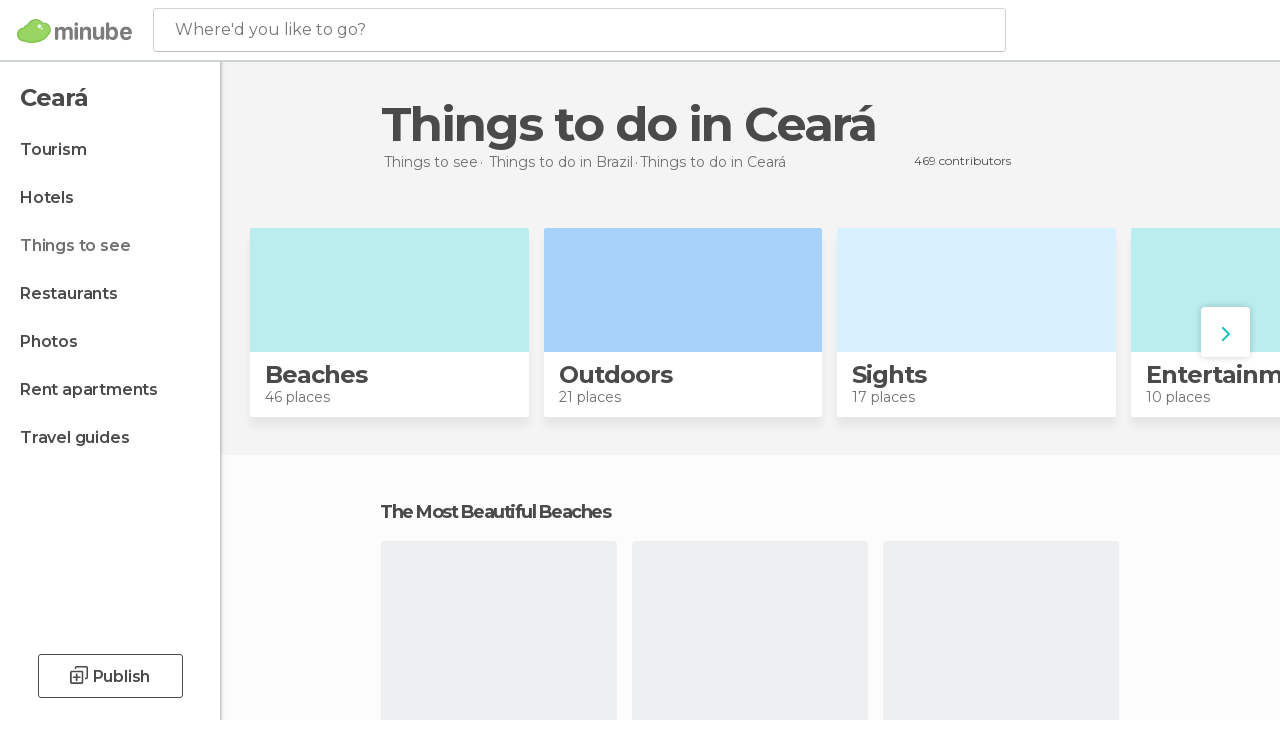

--- FILE ---
content_type: text/html; charset=UTF-8
request_url: https://www.minube.net/what-to-see/brazil/ceara
body_size: 20195
content:

 
 <!DOCTYPE html><!--[if lt IE 7]> <html class="no-js lt-ie9 lt-ie8 lt-ie7" lang="en-US"> <![endif]--><!--[if IE 7]> <html class="no-js lt-ie9 lt-ie8" lang="en-US"> <![endif]--><!--[if IE 8]> <html class="no-js lt-ie9" lang="en-US"> <![endif]--><!--[if gt IE 8]><!--><html class="no-js" lang="en-US"> <!--<![endif]--><head><meta charset="UTF-8"/><meta http-equiv="Content-Type" content="text/html; charset=UTF-8"/><meta http-equiv="X-UA-COMPATIBLE" content="IE=edge"/><meta name="viewport" content="width=device-width, minimum-scale=1.0, initial-scale=1.0"><title>Things to see in Ceará - What to see in Ceará</title><link rel="preconnect" crossorigin="anonymous" href="https://images.mnstatic.com"><link rel="preconnect" crossorigin="anonymous" href="https://assetscdn.mnstatic.com">
 
 <link rel="alternate" hreflang="es-ES" href="https://www.minube.com/que_ver/brasil/ceara"/><link rel="alternate" hreflang="x-default" href="https://www.minube.com/que_ver/brasil/ceara" /><link rel="alternate" hreflang="es-MX" href="https://www.minube.com.mx/que_ver/brasil/ceara"/><link rel="alternate" hreflang="es-CO" href="https://www.minube.com.co/que_ver/brasil/ceara"/><link rel="alternate" hreflang="es-AR" href="https://www.minube.com.ar/que_ver/brasil/ceara"/><link rel="alternate" hreflang="it" href="https://www.minube.it/cosa-vedere/brasile/ceara"/><link rel="alternate" hreflang="pt" href="https://www.minube.pt/o-que-ver/brasil/ceara"/><link rel="alternate" hreflang="pt-BR" href="https://www.minube.com.br/o-que-ver/brasil/ceara"/><link rel="alternate" hreflang="fr" href="https://www.monnuage.fr/a-voir/bresil/ceara"/><link rel="alternate" hreflang="en-US" href="https://www.minube.net/what-to-see/brazil/ceara"/><link rel="alternate" hreflang="en-GB" href="https://www.minube.co.uk/what-to-see/brazil/ceara"/><link rel="alternate" hreflang="es" href="https://www.minube.com/que_ver/brasil/ceara"/><link rel="alternate" hreflang="en" href="https://www.minube.net/what-to-see/brazil/ceara"/><meta name="description" content="Discover where to go in Ceará: its most popular sights, things to do in Ceará, photos and videos, all straight from minube travelers."/><link rel="canonical" href="https://www.minube.net/what-to-see/brazil/ceara"/><meta name="robots" content="index,follow"/><link rel="apple-touch-icon" sizes="180x180" href="https://contentdelivery.mnstatic.com/1/favicon/apple-touch-icon.png"><link rel="icon" type="image/png" sizes="32x32" href="https://contentdelivery.mnstatic.com/1/favicon/favicon-32x32.png"><link rel="icon" type="image/png" sizes="16x16" href="https://contentdelivery.mnstatic.com/1/favicon/favicon-16x16.png"><link rel="shortcut icon" href="https://contentdelivery.mnstatic.com/1/favicon/favicon.ico"><link rel="manifest" href="/manifest.json"/><meta name="apple-mobile-web-app-title" content="minube" /><meta name="application-name" content="minube" /><meta name="msapplication-config" content="https://contentdelivery.mnstatic.com/1/favicon/browserconfig.xml" /><meta name="theme-color" content="#007A75"/><meta property="og:title" content="Things to see in Ceará - What to see in Ceará"/><meta property="og:description" content="Discover where to go in Ceará: its most popular sights, things to do in Ceará, photos and videos, all straight from minube travelers."/><meta property="og:image" content="https://images.mnstatic.com/97/50/9750344fe82ebc8f9bbbb434a42faeaa.jpg?quality=75&format=png&fit=crop&width=980&height=880&aspect_ratio=980%3A880"/><meta property="og:site_name" content="Minube"/><meta property="og:type" content="website"/><meta name="twitter:card" content="summary"/><meta name="twitter:title" content="Things to see in Ceará - What to see in Ceará"/><meta name="twitter:description" content="Discover where to go in Ceará: its most popular sights, things to do in Ceará, photos and videos, all straight from minube travelers."/><meta name="twitter:image:src" content="https://images.mnstatic.com/97/50/9750344fe82ebc8f9bbbb434a42faeaa.jpg?quality=75&format=png&fit=crop&width=980&height=880&aspect_ratio=980%3A880"/><meta name="twitter:site" content="@minubeapp"/><meta name="twitter:domain" value="minube.com" /><link rel="next" href="https://www.minube.net/what-to-see/brazil/ceara?page=2"><link rel="prefetch" href="https://www.minube.com/assets/css/min/production/src/layouts/users/login.css">
<link rel='preload' as='style' href='https://fonts.minube.com/avenir.css' onload='this.rel="stylesheet"'><link rel="stylesheet" type="text/css" href="https://fonts.minube.com/avenir.css" />
<link rel='preload' as='style' href='https://fonts.googleapis.com/css?family=Montserrat:400,600,700|Open+Sans:400,600,700&subset=latin-ext,latin-ext' onload='this.rel="stylesheet"'><link rel="stylesheet" type="text/css" href="https://fonts.googleapis.com/css?family=Montserrat:400,600,700|Open+Sans:400,600,700&amp;subset=latin-ext,latin-ext" />
<link rel='preload' as='style' href='https://assetscdn.mnstatic.com/css/zzjs-08ca01047185c3634ec32bf54dc6046f.css'><link rel="stylesheet" type="text/css" href="https://assetscdn.mnstatic.com/css/zzjs-08ca01047185c3634ec32bf54dc6046f.css" />



 
 
 
 
 
 
 
 
 
 
 
 
 
 
 
 
 
 
 
 
 </head><body>
 

 
 
 <header>
 
<div class="actionBar">
 
<div class="main border ">
 
<div class="logo">
 
 <a class="brand icon_base icon__color_logo
"
 title="Minube"
 href="https://www.minube.net/"
 ></a></div> 
 
<div id="mnHeaderFakeInput" class="mnHeaderFakeInput"
 onclick="Minube.services.HeaderUI.focusSearcherHeader();"><div class="mnHeaderFakeInput__box display_table"><div class="display_table_cell"><div class="mnHeaderFakeInput__text"><span>Where&#039;d you like to go?</span></div></div></div></div><div id="mnHeaderRealInput" class="mnHeaderRealInput "
 style="display: none; opacity: 0;"><input id="mnHeaderSearcherInput" class="mnHeaderSearcherInput"
 type="text" placeholder="" autofocus/><ul id="mnHeaderSearcherResults" class="mnHeaderSearcherResults"></ul><div id="mnHeaderSearcherResultsBackground"
 class="mnHeaderSearcherResultsBackground"
 onclick="Minube.services.HeaderUI.blurSearcher();"></div><div id="mnHeaderSearcherIcon"
 class="icon sp_header_navigate icon--lensRealInput"></div><div class="close" onclick="Minube.services.HeaderUI.blurSearcher();"></div><span style="display:none;" id="gplus_button"
 data-gapiattached="true">Enter with Google +</span></div><div class="widgets">
 
<div id="mnHeaderOptionsMenu" class="mnHeaderOptionsMenu share" onclick="Minube.services.HeaderUI.initShareTooltip()"><div id="mnHeaderShareTop"><div class="share_icon"></div></div></div>
 
 
<div class="profile_avatar basic"></div> 
 
<div class="mnNavigateSandwich only-mobile activitySearch"><div class="mnNavigateSandwich__lines"></div></div></div></div></div>
 
 
 
 </header>
 
 <div class="fullWidth
 "><div class="leftMenu">
 
 <div id="mnNavigate" class="mnNavigate "><div class="mnNavigate__sectionsAction only-mobile"><div class="mnNavigate__section access"><span class="mnNavigate__sectionLink access" id="access_mobile_user" onclick="Minube.services.ProfileUI.openModalLogin(null, true)">Enter</span></div><div class="section_profile"><div class="mnNavigate__section" onclick="Minube.services.UserSection.goTo('/', 'my_profile')"><span class="mnNavigate__sectionLink">My Profile</span></div><div class="mnNavigate__section edit" onclick="Minube.services.UserSection.goTo('/edit/', 'edit')"><span class="mnNavigate__sectionLink">Edit your profile</span></div><div class="mnNavigate__section" onclick="Minube.services.Registration.logout()"><span class="mnNavigate__sectionLink">Close session</span></div><div class="mnNavigate__section"><span class="mnNavigate__sectionLink line"/></div></div><div class="mnNavigate__section share"><span class="mnNavigate__sectionLink share" onclick="Minube.services.HeaderUI.handlerShare()">Share</span></div><div class="mnNavigate__section"><span class="mnNavigate__sectionLink addExperience" onclick="Minube.services.HeaderUI.headerOpenPoiUpload() ">Write an opinion</span></div><div class="mnNavigate__section sep"><span class="mnNavigate__sectionLink line"/></div></div><div id="mnNavigate__sectionsBlock" class="mnNavigate__sectionsBlock">
 
 
 <div id="mnNavigate__tabs" class="navTabs mnNavigate__tabs"><ul class="mover"><li class="navItem active categories "
 data-section="categories"
 onclick="Minube.services.Sidebar.switchTab('categories')">
 Menu
 </li>
 
 <li class="navItem filters "
 data-section="filters"
 onclick="Minube.services.Sidebar.switchTab('filters')">
 Filters
 </li>
 
 </ul></div>
 
 
 <nav role="navigation" class="mnNavigate__navigation"><ul id="mnNavigate__categoriesBlock" class="mnNavigate__categoriesBlock mnNavigate__tabContent active" data-section="categories">
 
 
 <li class="mnNavigate__location ">Ceará</li>
 
 
 
<li class="mnNavigate__section all noCounter"><div class="mnNavigate__icon icon_base icon__all"></div><a class="mnNavigate__sectionLink" href="https://www.minube.net/travel/brazil/ceara" title="Ceará Tourism: Visit Ceará"> Tourism </a>
 
 </li>
 
  
 
 
<li class="mnNavigate__section sleep noCounter"><div class="mnNavigate__icon icon_base icon__sleep"></div><a class="mnNavigate__sectionLink" href="https://www.minube.net/where-to-stay/brazil/ceara" title="Accommodations and places to stay in Ceará"> Hotels </a>
 
 </li>
 
  
 
 
<li class="mnNavigate__section tosee current noCounter"><div class="mnNavigate__icon icon_base icon__tosee"></div><a class="mnNavigate__sectionLink" href="https://www.minube.net/what-to-see/brazil/ceara" title="Ceará attractions and things to do and see"> Things to see </a>
 
 </li>
 
  
 
 
<li class="mnNavigate__section eat noCounter"><div class="mnNavigate__icon icon_base icon__eat"></div><a class="mnNavigate__sectionLink" href="https://www.minube.net/restaurants/brazil/ceara" title="Ceará Restaurants: Places to Eat"> Restaurants </a>
 
 </li>
 
  
 
 
<li class="mnNavigate__section pic_gallery noCounter"><div class="mnNavigate__icon icon_base icon__pic_gallery"></div><a class="mnNavigate__sectionLink" href="https://www.minube.net/photos/ceara-z489" title="Ceará Photos"> Photos </a>
 
 </li>
 
  
 
 
<li class="mnNavigate__section guides noCounter"><div class="mnNavigate__icon icon_base icon__guides"></div><a class="mnNavigate__sectionLink" href="https://www.minube.net/guides/brazil/ceara" title="Ceará Travel Guides"> Travel guides </a>
 
 </li>
 
 
 
 </ul></nav></div><div class="buttonPublish">
 
<div class="buttonMain outline normal withIcon default"
 style=""
 onclick="Minube.services.HeaderUI.headerOpenPoiUpload() "
 ><div class="display_table"><div class="display_table_cell"><span class="icon icon_base ic_post_darkgray"></span><span class="text" style="">Publish</span></div></div></div></div></div>
 
 
 
 
 </div><div class="content withSidebar "><div class="headerPlace"><div class="container">
 
<h1 itemprop="name" >Things to do in Ceará</h1>
 
<div class="breadcrumb-box" itemscope itemtype="http://schema.org/BreadcrumbList"><ul><li itemprop="itemListElement" itemscope itemtype="http://schema.org/ListItem" ><a title="Things to do near me" href="https://www.minube.net/what-to-see"><b itemprop="name">Things to see</b></a><meta itemprop="position" content="1" /><meta itemprop="item" content="https://www.minube.net/what-to-see" /></li>
  <li itemprop="itemListElement" itemscope itemtype="http://schema.org/ListItem" ><a title="Things to do in Brazil: attractions and things to see" href="https://www.minube.net/what-to-see/brazil"><b itemprop="name">Things to do in Brazil</b></a><meta itemprop="position" content="2" /><meta itemprop="item" content="https://www.minube.net/what-to-see/brazil" /></li><li class="last" ><span>Things to do <span>in Ceará</span></span></li></ul></div>
 
 <div class="collaboratorsModule"><div class="collaborators"><div class="display-table"><div class="display-table-cell"><div class="text">
 469 contributors
 </div></div><div class="display-table-cell"><div class="people">
  <div title="" class="avatarImage" data-src="https://avatars.mnstatic.com/noavt_5_30x30.png"></div>
 
  <div title="" class="avatarImage" data-src="https://avatars.mnstatic.com/5242994_30x30.jpg"></div>
 
  <div title="" class="avatarImage" data-src="https://avatars.mnstatic.com/2645161_30x30_5.jpg"></div>
 
 </div></div></div></div></div></div></div>
 
 
 
 <div class="coverflowContent not-mobile"><div class="flipster coverflow "><ul class="flip-items">
 
 <li id="1" class="coverflowCard" data-uri="https://www.minube.net/tag/beaches-ceara-z489" data-brick-id="13" data-brick-category-id="9" style="background:linear-gradient(to bottom, #B9EDEE 0%, #B9EDEE 65%, rgba(255,255,255,1) 66%);"><div class="backImage" style="background-color:#B9EDEE"><div class="image" data-src="https://images.mnstatic.com/statics/destination/bricksmin/playas1.png" data-dynamic-source="true" data-dynamic-quality="75" data-dynamic-custom-attrs="1"></div></div><div class="summary"><div class="title"><a title="Beaches Ceará" href="https://www.minube.net/tag/beaches-ceara-z489">
 Beaches
 </a></div><div class="subtitle">46 places</div></div></li>
 
 <li id="2" class="coverflowCard" data-uri="https://www.minube.net/top/outdoors-ceara-z489" data-brick-id="3" data-brick-category-id="11" style="background:linear-gradient(to bottom, #A8D2F9 0%, #A8D2F9 65%, rgba(255,255,255,1) 66%);"><div class="backImage" style="background-color:#A8D2F9"><div class="image" data-src="https://images.mnstatic.com/statics/destination/bricksmin/airelibre1.png" data-dynamic-source="true" data-dynamic-quality="75" data-dynamic-custom-attrs="1"></div></div><div class="summary"><div class="title"><a title="Outdoors Ceará" href="https://www.minube.net/top/outdoors-ceara-z489">
 Outdoors
 </a></div><div class="subtitle">21 places</div></div></li>
 
 <li id="3" class="coverflowCard" data-uri="https://www.minube.net/top/sights-ceara-z489" data-brick-id="2" data-brick-category-id="10" style="background:linear-gradient(to bottom, #D8F1FF 0%, #D8F1FF 65%, rgba(255,255,255,1) 66%);"><div class="backImage" style="background-color:#D8F1FF"><div class="image" data-src="https://images.mnstatic.com/statics/destination/bricksmin/monumentos1.png" data-dynamic-source="true" data-dynamic-quality="75" data-dynamic-custom-attrs="1"></div></div><div class="summary"><div class="title"><a title="Sights Ceará" href="https://www.minube.net/top/sights-ceara-z489">
 Sights
 </a></div><div class="subtitle">17 places</div></div></li>
 
 <li id="4" class="coverflowCard" data-uri="https://www.minube.net/top/entertainment-ceara-z489" data-brick-id="8" data-brick-category-id="16" style="background:linear-gradient(to bottom, #B9EDEE 0%, #B9EDEE 65%, rgba(255,255,255,1) 66%);"><div class="backImage" style="background-color:#B9EDEE"><div class="image" data-src="https://images.mnstatic.com/statics/destination/bricksmin/diversion1.png" data-dynamic-source="true" data-dynamic-quality="75" data-dynamic-custom-attrs="1"></div></div><div class="summary"><div class="title"><a title="Entertainment Ceará" href="https://www.minube.net/top/entertainment-ceara-z489">
 Entertainment
 </a></div><div class="subtitle">10 places</div></div></li>
 
 <li id="5" class="coverflowCard" data-uri="https://www.minube.net/top/shopping-ceara-z489" data-brick-id="6" data-brick-category-id="14" style="background:linear-gradient(to bottom, #D5F3C5 0%, #D5F3C5 65%, rgba(255,255,255,1) 66%);"><div class="backImage" style="background-color:#D5F3C5"><div class="image" data-src="https://images.mnstatic.com/statics/destination/bricksmin/compras2.png" data-dynamic-source="true" data-dynamic-quality="75" data-dynamic-custom-attrs="1"></div></div><div class="summary"><div class="title"><a title="Shopping Ceará" href="https://www.minube.net/top/shopping-ceara-z489">
 Shopping
 </a></div><div class="subtitle">6 places</div></div></li>
 
 <li id="6" class="coverflowCard" data-uri="https://www.minube.net/top/nightlife-ceara-z489" data-brick-id="7" data-brick-category-id="15" style="background:linear-gradient(to bottom, #AEE6BA 0%, #AEE6BA 65%, rgba(255,255,255,1) 66%);"><div class="backImage" style="background-color:#AEE6BA"><div class="image" data-src="https://images.mnstatic.com/statics/destination/bricksmin/vidanocturna.png" data-dynamic-source="true" data-dynamic-quality="75" data-dynamic-custom-attrs="1"></div></div><div class="summary"><div class="title"><a title="Nightlife Ceará" href="https://www.minube.net/top/nightlife-ceara-z489">
 Nightlife
 </a></div><div class="subtitle">11 places</div></div></li>
 
 <li id="7" class="coverflowCard" data-uri="https://www.minube.net/top/routes-ceara-z489" data-brick-id="5" data-brick-category-id="13" style="background:linear-gradient(to bottom, #F8A8B8 0%, #F8A8B8 65%, rgba(255,255,255,1) 66%);"><div class="backImage" style="background-color:#F8A8B8"><div class="image" data-src="https://images.mnstatic.com/statics/destination/bricksmin/parapasear1.png" data-dynamic-source="true" data-dynamic-quality="75" data-dynamic-custom-attrs="1"></div></div><div class="summary"><div class="title"><a title="Routes Ceará" href="https://www.minube.net/top/routes-ceara-z489">
 Routes
 </a></div><div class="subtitle">5 places</div></div></li></ul></div></div>
 

<div class="mnTabs only-mobile tosee_content"><div class="mnTabsMove"><ul>
 
 
   <li class="mnTabs__section all noCounter "><label
 class="mnTabs__sectionLink"
 data-brick-category_group="all"
 onclick="Minube.services.Tabs.goTo('https://www.minube.net/travel/brazil/ceara', this)" title="Tourism"
 >
 Tourism
 </label>
 
 </li>
  
 
   <li class="mnTabs__section tosee noCounter active "><label
 class="mnTabs__sectionLink"
 data-brick-category_group="tosee"
 onclick="Minube.services.Tabs.goTo('https://www.minube.net/what-to-see/brazil/ceara', this)" title="Things to see"
 >
 Things to see
 </label>
 
 </li>
  
 
   <li class="mnTabs__section sleep noCounter "><label
 class="mnTabs__sectionLink"
 data-brick-category_group="sleep"
 onclick="Minube.services.Tabs.goTo('https://www.minube.net/where-to-stay/brazil/ceara', this)" title="Hotels"
 >
 Hotels
 </label>
 
 </li>
  
 
   <li class="mnTabs__section eat noCounter "><label
 class="mnTabs__sectionLink"
 data-brick-category_group="eat"
 onclick="Minube.services.Tabs.goTo('https://www.minube.net/restaurants/brazil/ceara', this)" title="Restaurants"
 >
 Restaurants
 </label>
 
 </li>
  
 
   <li class="mnTabs__section pic_gallery noCounter "><label
 class="mnTabs__sectionLink"
 data-brick-category_group="pic_gallery"
 onclick="Minube.services.Tabs.goTo('https://www.minube.net/photos/ceara-z489', this)" title="Photos"
 >
 Photos
 </label>
 
 </li></ul></div><div class="mnTabsLine"></div></div><div class="tagsNavigation"><div
 data-brick-section="category"
 data-brick-category-id="9"
 data-brick-name="Beaches"
 class="tag"
 onclick="Minube.services.NavigateTag.goTo('https://www.minube.net/top/beaches-ceara-z489', this)"
 >
 Beaches
 </div><div
 data-brick-section="category"
 data-brick-category-id="11"
 data-brick-name="Outdoors"
 class="tag"
 onclick="Minube.services.NavigateTag.goTo('https://www.minube.net/top/outdoors-ceara-z489', this)"
 >
 Outdoors
 </div><div
 data-brick-section="category"
 data-brick-category-id="10"
 data-brick-name="Sights"
 class="tag"
 onclick="Minube.services.NavigateTag.goTo('https://www.minube.net/top/sights-ceara-z489', this)"
 >
 Sights
 </div><div
 data-brick-section="category"
 data-brick-category-id="15"
 data-brick-name="Nightlife"
 class="tag"
 onclick="Minube.services.NavigateTag.goTo('https://www.minube.net/top/nightlife-ceara-z489', this)"
 >
 Nightlife
 </div><div
 data-brick-section="category"
 data-brick-category-id="16"
 data-brick-name="Entertainment"
 class="tag"
 onclick="Minube.services.NavigateTag.goTo('https://www.minube.net/top/entertainment-ceara-z489', this)"
 >
 Entertainment
 </div><div
 data-brick-section="category"
 data-brick-category-id="14"
 data-brick-name="Shopping"
 class="tag"
 onclick="Minube.services.NavigateTag.goTo('https://www.minube.net/top/shopping-ceara-z489', this)"
 >
 Shopping
 </div><div
 data-brick-section="category"
 data-brick-category-id="13"
 data-brick-name="Routes"
 class="tag"
 onclick="Minube.services.NavigateTag.goTo('https://www.minube.net/top/routes-ceara-z489', this)"
 >
 Routes
 </div><div class="separator"></div></div><div class="poiTopAds"><div class="container">
 
 <div class="header_block header_display_top topinside "
 id="header_display_top"><div class="display_top screen_minube_tags" id="display_top" data-screenauthminube="468x60_TOP,728x90_TOP,970x90_TOP"></div></div></div></div>
 
 
 <div class="riverContainer noGrid">
  
 
 
<div class="river arrows " data-type_form="carousel" data-carousel_id="mainRiver_0" data-type="subcategory" data-total_elements="20">
 
<div class="headerRiver withoutContainer left headerTitle"><div class="titleList "><h3><a onclick="Minube.services.CarouselRiver.goDetail('https://www.minube.net/tag/beaches-ceara-z489');return false;" href="https://www.minube.net/tag/beaches-ceara-z489" class="link" >
 The Most Beautiful Beaches</a></h3></div></div><div class="riverItems">
 
 
 
 
 
 
<div class="baseCard riverCard
 poiCard 
" aria-label="" data-id_poi="17947" onclick="Minube.services.Card.goToCard('https\x3A\x2F\x2Fwww.minube.net\x2Fplace\x2Fjericoacoara\x2Dbeach\x2D\x2Da17947','poi',{poi_id : '17947' , activities : '0'}); event.stopPropagation()"
 >
 
 
 <div class="imageCard" data-src='https://images.mnstatic.com/97/50/9750344fe82ebc8f9bbbb434a42faeaa.jpg' data-dynamic-source='true' data-dynamic-quality='60' data-dynamic-auto-width-height='1' data-dynamic-fit='crop' data-dynamic-custom-attrs='1' ></div>
 
 <div class="contentItem "><div class="subtitleItem">
 Beaches in Jericoacoara
 </div>
 
 <label class="titleItem"> Jericoacoara Beach
</label>
 
<div class="staticRating">
 
 <div class="starsRatingMeter"><span style="width: 100%"></span></div>
 
<div class="ratingSideText"><div class="ratingTextShown">(38)</div></div></div></div></div>

 
 
 
 
 
 
<div class="baseCard riverCard
 poiCard 
" aria-label="" data-id_poi="391201" onclick="Minube.services.Card.goToCard('https\x3A\x2F\x2Fwww.minube.net\x2Fplace\x2Fquebrada\x2Dcanoe\x2D\x2Da391201','poi',{poi_id : '391201' , activities : '0'}); event.stopPropagation()"
 >
 
 
 <div class="imageCard" data-src='https://images.mnstatic.com/6e/a6/6ea61cea67d52df1cb01d8e11baa5f50.jpg' data-dynamic-source='true' data-dynamic-quality='60' data-dynamic-auto-width-height='1' data-dynamic-fit='crop' data-dynamic-custom-attrs='1' ></div>
 
 <div class="contentItem "><div class="subtitleItem">
 Beaches in Aracati
 </div>
 
 <label class="titleItem"> Canoa Quebrada
</label>
 
<div class="staticRating">
 
 <div class="starsRatingMeter"><span style="width: 100%"></span></div>
 
<div class="ratingSideText"><div class="ratingTextShown">(13)</div></div></div></div></div>

 
 
 
 
 
 
<div class="baseCard riverCard
 poiCard 
" aria-label="" data-id_poi="4719" onclick="Minube.services.Card.goToCard('https\x3A\x2F\x2Fwww.minube.net\x2Fplace\x2Ffuturo\x2Dbeach\x2D\x2Da4719','poi',{poi_id : '4719' , activities : '0'}); event.stopPropagation()"
 >
 
 
 <div class="imageCard" data-src='https://images.mnstatic.com/5b/38/5b38ef8a74f7f6b142277a56db96116f.jpg' data-dynamic-source='true' data-dynamic-quality='60' data-dynamic-auto-width-height='1' data-dynamic-fit='crop' data-dynamic-custom-attrs='1' ></div>
 
 <div class="contentItem "><div class="subtitleItem">
 Beaches in Fortaleza
 </div>
 
 <label class="titleItem"> Praia do Futuro
</label>
 
<div class="staticRating">
 
 <div class="starsRatingMeter"><span style="width: 100%"></span></div>
 
<div class="ratingSideText"><div class="ratingTextShown">(25)</div></div></div></div></div>

 
 
 
 
 
 
<div class="baseCard riverCard
 poiCard 
" aria-label="" data-id_poi="940411" onclick="Minube.services.Card.goToCard('https\x3A\x2F\x2Fwww.minube.net\x2Fplace\x2Flagoa\x2Ddo\x2Dparaiso\x2D\x2Da940411','poi',{poi_id : '940411' , activities : '0'}); event.stopPropagation()"
 >
 
 
 <div class="imageCard" data-src='https://images.mnstatic.com/86/21/86215edac1425221bfe12fc52cdfd210.jpg' data-dynamic-source='true' data-dynamic-quality='60' data-dynamic-auto-width-height='1' data-dynamic-fit='crop' data-dynamic-custom-attrs='1' ></div>
 
 <div class="contentItem "><div class="subtitleItem">
 Beaches in Jericoacoara
 </div>
 
 <label class="titleItem"> Lagoa do Paraiso
</label>
 
<div class="staticRating">
 
 <div class="starsRatingMeter"><span style="width: 100%"></span></div>
 
<div class="ratingSideText"><div class="ratingTextShown">(16)</div></div></div></div></div>

 
 
 
 
 
 
<div class="baseCard riverCard
 poiCard 
" aria-label="" data-id_poi="3631921" onclick="Minube.services.Card.goToCard('https\x3A\x2F\x2Fwww.minube.net\x2Fplace\x2Fpraia\x2Dde\x2Diracema\x2Da3631921','poi',{poi_id : '3631921' , activities : '0'}); event.stopPropagation()"
 >
 
 
 <div class="imageCard" data-src='https://images.mnstatic.com/c9/fc/c9fcc082da5adbc5cca6b96f39ce7cc2.jpg' data-dynamic-source='true' data-dynamic-quality='60' data-dynamic-auto-width-height='1' data-dynamic-fit='crop' data-dynamic-custom-attrs='1' ></div>
 
 <div class="contentItem "><div class="subtitleItem">
 Beaches in Fortaleza
 </div>
 
 <label class="titleItem"> Praia de Iracema
</label>
 
<div class="staticRating">
 
 <div class="starsRatingMeter"><span style="width: 100%"></span></div>
 
<div class="ratingSideText"><div class="ratingTextShown">(32)</div></div></div></div></div>

 
 <div class="extraCard riverCard baseCard"><div class="content">
 
<div class="buttonMain btnSeeAll outline normal fab withIcon secondary"
 style=""
 onclick="Minube.services.CarouselRiver.goDetail('https://www.minube.net/tag/beaches-ceara-z489');return false; "
 ><div class="display_table"><div class="display_table_cell"><span class="icon icon_base ic_arrow_right_secondary"></span></div></div></div><div class="text"><span>View more</span></div></div></div></div>
  
 
<div class="buttonMain btnSeeAll outline normal secondary"
 style=""
 onclick="Minube.services.CarouselRiver.goDetail('https://www.minube.net/tag/beaches-ceara-z489');return false; "
 ><div class="display_table"><div class="display_table_cell"><span class="text" style="">View more</span></div></div></div></div></div>
 
 

 

<form id="activitiesRelated_form" name="buttonIconText_form" method="post"
 action="/tking/go" target="_blank"><input type="hidden" name="deeplink"
 id="activitiesRelated_form_deeplink" value=""/><input type="hidden" name="integration_type"
 id="activitiesRelated_form_integration_type"
 value="activities_suggested"/><input type="hidden" name="deeplink_platform" id="activitiesRelated_form_deeplink_platform" value=""/><input type="hidden" name="provider"
 id="activitiesRelated_form_provider" value=""/><input type="hidden" name="activity_id" id="activitiesRelated_form_activity_id"
 value=""/><input type="hidden" name="tracking" id="activitiesRelated_form_tracking" value="e30="/></form> <div class="itemsGrid " id="itemsGrid" style=""><div class="container">
 
 
 
 
 
<div class="river detail " >
 
<div class="headerRiver left headerTitle"><div class="titleList smaller"><span><div class="title "><h2 class="subtitle">The top 162 attractions in Ceará</h2></div></span></div></div>
 
<div class="riverItems">
 
 
 
 
 
 
<div class="baseCard riverCard
 poiCard
" aria-label="" data-id_poi="17947" onclick="Minube.services.Card.goToCard('https\x3A\x2F\x2Fwww.minube.net\x2Fplace\x2Fjericoacoara\x2Dbeach\x2D\x2Da17947','poi_seo',{poi_id : '17947' , activities : '0'}); event.stopPropagation()"
 >
 
 
 <div class="imageCard" data-src='https://images.mnstatic.com/97/50/9750344fe82ebc8f9bbbb434a42faeaa.jpg' data-dynamic-source='true' data-dynamic-quality='60' data-dynamic-auto-width-height='1' data-dynamic-fit='crop' data-dynamic-custom-attrs='1' ></div>
 
 <div class="contentItem "><div class="subtitleItem">
 Beaches in Jericoacoara
 </div>
 
 
 <a class="titleItem" href="https://www.minube.net/place/jericoacoara-beach--a17947" onclick="event.stopPropagation();" title="Jericoacoara Beach" target="_self"> Jericoacoara Beach
</a>
 
<div class="staticRating">
 
 <div class="starsRatingMeter"><span style="width: 100%"></span></div>
 
<div class="ratingSideText"><div class="ratingTextShown">(38)</div></div></div><div class="experienceItem">
 Jericoacoara surprises everyone with its great number of beaches, hotels, inns and restaurants. It is a true paradise. I hope to g
 </div></div></div>

 
 
 
 
 
 
<div class="baseCard riverCard
 poiCard
" aria-label="" data-id_poi="391201" onclick="Minube.services.Card.goToCard('https\x3A\x2F\x2Fwww.minube.net\x2Fplace\x2Fquebrada\x2Dcanoe\x2D\x2Da391201','poi_seo',{poi_id : '391201' , activities : '0'}); event.stopPropagation()"
 >
 
 
 <div class="imageCard" data-src='https://images.mnstatic.com/6e/a6/6ea61cea67d52df1cb01d8e11baa5f50.jpg' data-dynamic-source='true' data-dynamic-quality='60' data-dynamic-auto-width-height='1' data-dynamic-fit='crop' data-dynamic-custom-attrs='1' ></div>
 
 <div class="contentItem "><div class="subtitleItem">
 Beaches in Aracati
 </div>
 
 
 <a class="titleItem" href="https://www.minube.net/place/quebrada-canoe--a391201" onclick="event.stopPropagation();" title="Canoa Quebrada" target="_self"> Canoa Quebrada
</a>
 
<div class="staticRating">
 
 <div class="starsRatingMeter"><span style="width: 100%"></span></div>
 
<div class="ratingSideText"><div class="ratingTextShown">(13)</div></div></div><div class="experienceItem">
 We arrived in Canoa Quebrada late at night after a long bus ride from Jericoacoara. The inn where he planned to stay, however, was
 </div></div></div>

 
 
 
 
 
 
<div class="baseCard riverCard
 poiCard
" aria-label="" data-id_poi="4719" onclick="Minube.services.Card.goToCard('https\x3A\x2F\x2Fwww.minube.net\x2Fplace\x2Ffuturo\x2Dbeach\x2D\x2Da4719','poi_seo',{poi_id : '4719' , activities : '0'}); event.stopPropagation()"
 >
 
 
 <div class="imageCard" data-src='https://images.mnstatic.com/5b/38/5b38ef8a74f7f6b142277a56db96116f.jpg' data-dynamic-source='true' data-dynamic-quality='60' data-dynamic-auto-width-height='1' data-dynamic-fit='crop' data-dynamic-custom-attrs='1' ></div>
 
 <div class="contentItem "><div class="subtitleItem">
 Beaches in Fortaleza
 </div>
 
 
 <a class="titleItem" href="https://www.minube.net/place/futuro-beach--a4719" onclick="event.stopPropagation();" title="Praia do Futuro" target="_self"> Praia do Futuro
</a>
 
<div class="staticRating">
 
 <div class="starsRatingMeter"><span style="width: 100%"></span></div>
 
<div class="ratingSideText"><div class="ratingTextShown">(25)</div></div></div><div class="experienceItem">
 Praia do Futuro is the most famous and popular beach in Fortaleza, and the largest in extent. It is about 11 km from downtown Fort
 </div></div></div>

 
<div class="baseCard poiCard riverCard minipreCard largeCard"><div data-color="white" class="minipre_block minipre_containerAd"><div class="minipre_container showed"
 style="height: 100%;width: 100%;"><div class="screen_minube_tags" data-screenminube="1x1"></div></div></div></div>
 
 
 
 
 
 
<div class="baseCard riverCard
 poiCard
" aria-label="" data-id_poi="940411" onclick="Minube.services.Card.goToCard('https\x3A\x2F\x2Fwww.minube.net\x2Fplace\x2Flagoa\x2Ddo\x2Dparaiso\x2D\x2Da940411','poi_seo',{poi_id : '940411' , activities : '0'}); event.stopPropagation()"
 >
 
 
 <div class="imageCard" data-src='https://images.mnstatic.com/86/21/86215edac1425221bfe12fc52cdfd210.jpg' data-dynamic-source='true' data-dynamic-quality='60' data-dynamic-auto-width-height='1' data-dynamic-fit='crop' data-dynamic-custom-attrs='1' ></div>
 
 <div class="contentItem "><div class="subtitleItem">
 Beaches in Jericoacoara
 </div>
 
 
 <a class="titleItem" href="https://www.minube.net/place/lagoa-do-paraiso--a940411" onclick="event.stopPropagation();" title="Lagoa do Paraiso" target="_self"> Lagoa do Paraiso
</a>
 
<div class="staticRating">
 
 <div class="starsRatingMeter"><span style="width: 100%"></span></div>
 
<div class="ratingSideText"><div class="ratingTextShown">(16)</div></div></div><div class="experienceItem">
 Lagoa do Paraiso is the typical postcard image of Jericoacoara. To get there to you need to hire a 4x4 or dune buggy, a better cho
 </div></div></div>

 
 
 
 
 
 
<div class="baseCard riverCard
 poiCard
" aria-label="" data-id_poi="3631921" onclick="Minube.services.Card.goToCard('https\x3A\x2F\x2Fwww.minube.net\x2Fplace\x2Fpraia\x2Dde\x2Diracema\x2Da3631921','poi_seo',{poi_id : '3631921' , activities : '0'}); event.stopPropagation()"
 >
 
 
 <div class="imageCard" data-src='https://images.mnstatic.com/61/5a/615a2d2c4f390af8920ca21ffeece985.jpg' data-dynamic-source='true' data-dynamic-quality='60' data-dynamic-auto-width-height='1' data-dynamic-fit='crop' data-dynamic-custom-attrs='1' ></div>
 
 <div class="contentItem "><div class="subtitleItem">
 Beaches in Fortaleza
 </div>
 
 <label class="titleItem"> Praia de Iracema
</label>
 
<div class="staticRating">
 
 <div class="starsRatingMeter"><span style="width: 100%"></span></div>
 
<div class="ratingSideText"><div class="ratingTextShown">(32)</div></div></div><div class="experienceItem">
 
 </div></div></div>

 
 
 
 
 
 
<div class="baseCard riverCard
 poiCard
" aria-label="" data-id_poi="855971" onclick="Minube.services.Card.goToCard('https\x3A\x2F\x2Fwww.minube.net\x2Fplace\x2Fcultural\x2Dcenter\x2Dcentro\x2Ddragao\x2Ddo\x2Dmar\x2Dde\x2Darte\x2De\x2Dcultura\x2Da855971','poi_seo',{poi_id : '855971' , activities : '0'}); event.stopPropagation()"
 >
 
 
 <div class="imageCard" data-src='https://images.mnstatic.com/a6/2c/a62c2f5f5c63429c2bd64609ef444ca2.jpg' data-dynamic-source='true' data-dynamic-quality='60' data-dynamic-auto-width-height='1' data-dynamic-fit='crop' data-dynamic-custom-attrs='1' ></div>
 
 <div class="contentItem "><div class="subtitleItem">
 Of Cultural Interest in Fortaleza
 </div>
 
 
 <a class="titleItem" href="https://www.minube.net/place/cultural-center-centro-dragao-do-mar-de-arte-e-cultura-a855971" onclick="event.stopPropagation();" title="Dragão do Mar Center of Art and Culture " target="_self"> Dragão do Mar Center of Art and Culture 
</a>
 
<div class="staticRating">
 
 <div class="starsRatingMeter"><span style="width: 100%"></span></div>
 
<div class="ratingSideText"><div class="ratingTextShown">(26)</div></div></div><div class="experienceItem">
 Built in the old port area, the Art and Culture Centre is located in Praia de Iracema. Its attractions include the museum of conte
 </div></div></div>

 
 
 
 
 
 
<div class="baseCard riverCard
 poiCard
" aria-label="" data-id_poi="857811" onclick="Minube.services.Card.goToCard('https\x3A\x2F\x2Fwww.minube.net\x2Fplace\x2Fingleses\x2Dbridge\x2Da857811','poi_seo',{poi_id : '857811' , activities : '0'}); event.stopPropagation()"
 >
 
 
 <div class="imageCard" data-src='https://images.mnstatic.com/18/a3/18a341be6175316d985ad793bfb01940.jpg' data-dynamic-source='true' data-dynamic-quality='60' data-dynamic-auto-width-height='1' data-dynamic-fit='crop' data-dynamic-custom-attrs='1' ></div>
 
 <div class="contentItem "><div class="subtitleItem">
 Of Cultural Interest in Fortaleza
 </div>
 
 
 <a class="titleItem" href="https://www.minube.net/place/ingleses-bridge-a857811" onclick="event.stopPropagation();" title="Ponte dos Ingleses" target="_self"> Ponte dos Ingleses
</a>
 
<div class="staticRating">
 
 <div class="starsRatingMeter"><span style="width: 100%"></span></div>
 
<div class="ratingSideText"><div class="ratingTextShown">(19)</div></div></div><div class="experienceItem">
 Fortaleza is a popular Brazilian tourist destination - in fact, the capital of Ceara is one of the two most visited destinations i
 </div></div></div>

 
 
 
 
 
 
<div class="baseCard riverCard
 poiCard
" aria-label="" data-id_poi="1930031" onclick="Minube.services.Card.goToCard('https\x3A\x2F\x2Fwww.minube.net\x2Fplace\x2Fbeach\x2Dpark\x2D\x2Da1930031','poi_seo',{poi_id : '1930031' , activities : '0'}); event.stopPropagation()"
 >
 
 
 <div class="imageCard" data-src='https://images.mnstatic.com/10/86/1086f66060ab51a18d8a78eea75b590c.jpg' data-dynamic-source='true' data-dynamic-quality='60' data-dynamic-auto-width-height='1' data-dynamic-fit='crop' data-dynamic-custom-attrs='1' ></div>
 
 <div class="contentItem "><div class="subtitleItem">
 Waterparks in Fortaleza
 </div>
 
 
 <a class="titleItem" href="https://www.minube.net/place/beach-park--a1930031" onclick="event.stopPropagation();" title="Beach Park" target="_self"> Beach Park
</a><div class="experienceItem">
 This is the most famous water park in the city of Fortaleza. Although its main attractions are the water slides, there&#039;s plenty he
 </div></div></div>

 
 
 
 
 
 
<div class="baseCard riverCard
 poiCard
" aria-label="" data-id_poi="857191" onclick="Minube.services.Card.goToCard('https\x3A\x2F\x2Fwww.minube.net\x2Fplace\x2Firacema\x2Dstatue\x2Da857191','poi_seo',{poi_id : '857191' , activities : '0'}); event.stopPropagation()"
 >
 
 
 <div class="imageCard" data-src='https://images.mnstatic.com/73/83/73835cf9432437815fae35184f4cdefb.jpg' data-dynamic-source='true' data-dynamic-quality='60' data-dynamic-auto-width-height='1' data-dynamic-fit='crop' data-dynamic-custom-attrs='1' ></div>
 
 <div class="contentItem "><div class="subtitleItem">
 Statues in Fortaleza
 </div>
 
 
 <a class="titleItem" href="https://www.minube.net/place/iracema-statue-a857191" onclick="event.stopPropagation();" title="Estátua de Iracema Guardiã" target="_self"> Estátua de Iracema Guardiã
</a>
 
<div class="staticRating">
 
 <div class="starsRatingMeter"><span style="width: 100%"></span></div>
 
<div class="ratingSideText"><div class="ratingTextShown">(19)</div></div></div><div class="experienceItem">
 This is definitely one of the tourist icons of the city, with the statue of Iracema. Iracema is the main character and the title o
 </div></div></div>

 
 
 
 
 
 
<div class="baseCard riverCard
 poiCard
" aria-label="" data-id_poi="4718" onclick="Minube.services.Card.goToCard('https\x3A\x2F\x2Fwww.minube.net\x2Fplace\x2Fcumbuco\x2Dbeach\x2D\x2Da4718','poi_seo',{poi_id : '4718' , activities : '0'}); event.stopPropagation()"
 >
 
 
 <div class="imageCard" data-src='https://images.mnstatic.com/be/8a/be8a43eaf0d09beb8aee66d6e6465a0e.jpg' data-dynamic-source='true' data-dynamic-quality='60' data-dynamic-auto-width-height='1' data-dynamic-fit='crop' data-dynamic-custom-attrs='1' ></div>
 
 <div class="contentItem "><div class="subtitleItem">
 Beaches in Caucaia
 </div>
 
 
 <a class="titleItem" href="https://www.minube.net/place/cumbuco-beach--a4718" onclick="event.stopPropagation();" title="Praia de Cumbuco" target="_self"> Praia de Cumbuco
</a>
 
<div class="staticRating">
 
 <div class="starsRatingMeter"><span style="width: 100%"></span></div>
 
<div class="ratingSideText"><div class="ratingTextShown">(11)</div></div></div><div class="experienceItem">
 This beach is 35km from Fortaleza, in the Metropolitan Borough of Cucaia. It has white sand dunes and coastal lagoons and 3 lagoon
 </div></div></div>

 
<div class="baseCard poiCard riverCard minipreCard largeCard"><div data-color="white" class="minipre_block minipre_containerAd"><div class="minipre_container showed"
 style="height: 100%;width: 100%;"><div class="screen_minube_tags" data-screenminube="4x4"></div></div></div></div>
 
 
 
 
 
 
<div class="baseCard riverCard
 poiCard
" aria-label="" data-id_poi="857211" onclick="Minube.services.Card.goToCard('https\x3A\x2F\x2Fwww.minube.net\x2Fplace\x2Fpontal\x2Dde\x2Diracema\x2Da857211','poi_seo',{poi_id : '857211' , activities : '0'}); event.stopPropagation()"
 >
 
 
 <div class="imageCard" data-src='https://images.mnstatic.com/f2/15/f215b1b6f801df9814ee7f7d134da86d.jpg' data-dynamic-source='true' data-dynamic-quality='60' data-dynamic-auto-width-height='1' data-dynamic-fit='crop' data-dynamic-custom-attrs='1' ></div>
 
 <div class="contentItem "><div class="subtitleItem">
 Of Touristic Interest in Fortaleza
 </div>
 
 
 <a class="titleItem" href="https://www.minube.net/place/pontal-de-iracema-a857211" onclick="event.stopPropagation();" title="Pontal de Iracema" target="_self"> Pontal de Iracema
</a>
 
<div class="staticRating">
 
 <div class="starsRatingMeter"><span style="width: 100%"></span></div>
 
<div class="ratingSideText"><div class="ratingTextShown">(16)</div></div></div><div class="experienceItem">
 This is the perfect place to come at the end of the afternoon to watch the sunset. Located right at the beginning of the Avenida B
 </div></div></div>

 
 
 
 
 
 
<div class="baseCard riverCard
 poiCard
" aria-label="" data-id_poi="856931" onclick="Minube.services.Card.goToCard('https\x3A\x2F\x2Fwww.minube.net\x2Fplace\x2Fjapanese\x2Dgarden\x2Da856931','poi_seo',{poi_id : '856931' , activities : '0'}); event.stopPropagation()"
 >
 
 
 <div class="imageCard" data-src='https://images.mnstatic.com/d6/49/d6492bb99afc6c133c1cae3dc65e0d60.jpg' data-dynamic-source='true' data-dynamic-quality='60' data-dynamic-auto-width-height='1' data-dynamic-fit='crop' data-dynamic-custom-attrs='1' ></div>
 
 <div class="contentItem "><div class="subtitleItem">
 Gardens in Fortaleza
 </div>
 
 
 <a class="titleItem" href="https://www.minube.net/place/japanese-garden-a856931" onclick="event.stopPropagation();" title="Japanese Garden" target="_self"> Japanese Garden
</a>
 
<div class="staticRating">
 
 <div class="starsRatingMeter"><span style="width: 100%"></span></div>
 
<div class="ratingSideText"><div class="ratingTextShown">(15)</div></div></div><div class="experienceItem">
 The Japanese garden is the perfect place to visit in the afternoon. It&#039;s similar to the one you&#039;ll see in the city of Buenos Aires
 </div></div></div>

 
 
 
 
 
 
<div class="baseCard riverCard
 poiCard
" aria-label="" data-id_poi="2542641" onclick="Minube.services.Card.goToCard('https\x3A\x2F\x2Fwww.minube.net\x2Fplace\x2Fduna\x2Ddo\x2Dpor\x2Ddo\x2Dsol\x2Da2542641','poi_seo',{poi_id : '2542641' , activities : '0'}); event.stopPropagation()"
 >
 
 
 <div class="imageCard" data-src='https://images.mnstatic.com/8d/84/8d841c9482ae97928c82c6876abedd1b.jpg' data-dynamic-source='true' data-dynamic-quality='60' data-dynamic-auto-width-height='1' data-dynamic-fit='crop' data-dynamic-custom-attrs='1' ></div>
 
 <div class="contentItem "><div class="subtitleItem">
 Of Touristic Interest in Jericoacoara
 </div>
 
 <label class="titleItem"> Duna do Pôr do sol
</label>
 
<div class="staticRating">
 
 <div class="starsRatingMeter"><span style="width: 96%"></span></div>
 
<div class="ratingSideText"><div class="ratingTextShown">(15)</div></div></div><div class="experienceItem">
 
 </div></div></div>

 
 
 
 
 
 
<div class="baseCard riverCard
 poiCard
" aria-label="" data-id_poi="3524221" onclick="Minube.services.Card.goToCard('https\x3A\x2F\x2Fwww.minube.net\x2Fplace\x2Fconexao\x2D473\x2Da3524221','poi_seo',{poi_id : '3524221' , activities : '0'}); event.stopPropagation()"
 >
 
 
 <div class="imageCard" data-src='https://images.mnstatic.com/17/48/1748805a8c8e480fbbe555f61fe44815.jpg' data-dynamic-source='true' data-dynamic-quality='60' data-dynamic-auto-width-height='1' data-dynamic-fit='crop' data-dynamic-custom-attrs='1' ></div>
 
 <div class="contentItem "><div class="subtitleItem">
 Airports in Fortaleza
 </div>
 
 <label class="titleItem"> Pinto Martins – Fortaleza International Airport
</label>
 
<div class="staticRating">
 
 <div class="starsRatingMeter"><span style="width: 100%"></span></div>
 
<div class="ratingSideText"><div class="ratingTextShown">(17)</div></div></div><div class="experienceItem">
 
 </div></div></div>

 
 
 
 
 
 
<div class="baseCard riverCard
 poiCard
" aria-label="" data-id_poi="2687557" onclick="Minube.services.Card.goToCard('https\x3A\x2F\x2Fwww.minube.net\x2Fplace\x2Fshopping\x2Dcenter\x2Diguatemi\x2Dfortaleza\x2D\x2Da2687557','poi_seo',{poi_id : '2687557' , activities : '0'}); event.stopPropagation()"
 >
 
 
 <div class="imageCard" data-src='https://images.mnstatic.com/b2/37/b237c408f6aa4104f0815db34ee808b1.jpg' data-dynamic-source='true' data-dynamic-quality='60' data-dynamic-auto-width-height='1' data-dynamic-fit='crop' data-dynamic-custom-attrs='1' ></div>
 
 <div class="contentItem "><div class="subtitleItem">
 Shopping Malls in Fortaleza
 </div>
 
 
 <a class="titleItem" href="https://www.minube.net/place/shopping-center-iguatemi-fortaleza--a2687557" onclick="event.stopPropagation();" title="Shopping Iguatemi" target="_self"> Shopping Iguatemi
</a>
 
<div class="staticRating">
 
 <div class="starsRatingMeter"><span style="width: 100%"></span></div>
 
<div class="ratingSideText"><div class="ratingTextShown">(14)</div></div></div><div class="experienceItem">
 The huge Iguatemi shopping center has a variety of shops, and two supermarkets. Well worth a visit. 
 </div></div></div>

 
 
 
 
 
 
<div class="baseCard riverCard
 poiCard
" aria-label="" data-id_poi="121176" onclick="Minube.services.Card.goToCard('https\x3A\x2F\x2Fwww.minube.net\x2Fplace\x2Fguajiru\x2Da121176','poi_seo',{poi_id : '121176' , activities : '0'}); event.stopPropagation()"
 >
 
 
 <div class="imageCard" data-src='https://images.mnstatic.com/fb/42/fb42c9d7b6908d3cb53d409d72fd6c32.jpg' data-dynamic-source='true' data-dynamic-quality='60' data-dynamic-auto-width-height='1' data-dynamic-fit='crop' data-dynamic-custom-attrs='1' ></div>
 
 <div class="contentItem "><div class="subtitleItem">
 Beaches in Trairi
 </div>
 
 <label class="titleItem"> Guajiru
</label>
 
<div class="staticRating">
 
 <div class="starsRatingMeter"><span style="width: 100%"></span></div>
 
<div class="ratingSideText"><div class="ratingTextShown">(1)</div></div></div><div class="experienceItem">
 
 </div></div></div>

 
 
 
 
 
 
<div class="baseCard riverCard
 poiCard
" aria-label="" data-id_poi="402521" onclick="Minube.services.Card.goToCard('https\x3A\x2F\x2Fwww.minube.net\x2Fplace\x2Fsea\x2Dhorses\x2Dexcursion\x2D\x2Da402521','poi_seo',{poi_id : '402521' , activities : '0'}); event.stopPropagation()"
 >
 
 
 <div class="imageCard" data-src='https://images.mnstatic.com/be/68/be68a2f8ae95b97d8d850f40457cf2c1.jpg' data-dynamic-source='true' data-dynamic-quality='60' data-dynamic-auto-width-height='1' data-dynamic-fit='crop' data-dynamic-custom-attrs='1' ></div>
 
 <div class="contentItem "><div class="subtitleItem">
 Of Touristic Interest in Jericoacoara
 </div>
 
 
 <a class="titleItem" href="https://www.minube.net/place/sea-horses-excursion--a402521" onclick="event.stopPropagation();" title="Sea Horses Excursion" target="_self"> Sea Horses Excursion
</a>
 
<div class="staticRating">
 
 <div class="starsRatingMeter"><span style="width: 73.334%"></span></div>
 
<div class="ratingSideText"><div class="ratingTextShown">(6)</div></div></div><div class="experienceItem">
 A very pleasant excursion from Jericoacoara is a barge ride in a stretch of sea with thousands of red and blue crabs and 3 differe
 </div></div></div>

 
 
 
 
 
 
<div class="baseCard riverCard
 poiCard
" aria-label="" data-id_poi="2542061" onclick="Minube.services.Card.goToCard('https\x3A\x2F\x2Fwww.minube.net\x2Fplace\x2Fmorro\x2Dbranco\x2Da2542061','poi_seo',{poi_id : '2542061' , activities : '0'}); event.stopPropagation()"
 >
 
 
 <div class="imageCard" data-src='https://images.mnstatic.com/ca/c0/cac04b2937f08624b253bd2010a08bdd.jpg' data-dynamic-source='true' data-dynamic-quality='60' data-dynamic-auto-width-height='1' data-dynamic-fit='crop' data-dynamic-custom-attrs='1' ></div>
 
 <div class="contentItem "><div class="subtitleItem">
 Beaches in Beberibe
 </div>
 
 <label class="titleItem"> Morro Branco
</label>
 
<div class="staticRating">
 
 <div class="starsRatingMeter"><span style="width: 100%"></span></div>
 
<div class="ratingSideText"><div class="ratingTextShown">(6)</div></div></div><div class="experienceItem">
 
 </div></div></div>

 
</div>
 
 </div></div></div><script type="application/ld+json">
 {"@context":"http:\/\/schema.org","@type":"ItemList","name":"Things to see in Cear\u00e1 - What to see in Cear\u00e1","description":"Discover where to go in Cear\u00e1: its most popular sights, things to do in Cear\u00e1, photos and videos, all straight from minube travelers.","itemListOrder":"http:\/\/schema.org\/ItemListOrderAscending","itemListElement":[{"@type":"ListItem","name":"Jericoacoara Beach","position":1,"url":"https:\/\/www.minube.net\/place\/jericoacoara-beach--a17947"},{"@type":"ListItem","name":"Canoa Quebrada","position":2,"url":"https:\/\/www.minube.net\/place\/quebrada-canoe--a391201"},{"@type":"ListItem","name":"Praia do Futuro","position":3,"url":"https:\/\/www.minube.net\/place\/futuro-beach--a4719"},{"@type":"ListItem","name":"Lagoa do Paraiso","position":4,"url":"https:\/\/www.minube.net\/place\/lagoa-do-paraiso--a940411"},{"@type":"ListItem","name":"Praia de Iracema","position":5,"url":"https:\/\/www.minube.net\/place\/praia-de-iracema-a3631921"},{"@type":"ListItem","name":"Drag\u00e3o do Mar Center of Art and Culture ","position":6,"url":"https:\/\/www.minube.net\/place\/cultural-center-centro-dragao-do-mar-de-arte-e-cultura-a855971"},{"@type":"ListItem","name":"Ponte dos Ingleses","position":7,"url":"https:\/\/www.minube.net\/place\/ingleses-bridge-a857811"},{"@type":"ListItem","name":"Beach Park","position":8,"url":"https:\/\/www.minube.net\/place\/beach-park--a1930031"},{"@type":"ListItem","name":"Est\u00e1tua de Iracema Guardi\u00e3","position":9,"url":"https:\/\/www.minube.net\/place\/iracema-statue-a857191"},{"@type":"ListItem","name":"Praia de Cumbuco","position":10,"url":"https:\/\/www.minube.net\/place\/cumbuco-beach--a4718"},{"@type":"ListItem","name":"Pontal de Iracema","position":11,"url":"https:\/\/www.minube.net\/place\/pontal-de-iracema-a857211"},{"@type":"ListItem","name":"Japanese Garden","position":12,"url":"https:\/\/www.minube.net\/place\/japanese-garden-a856931"},{"@type":"ListItem","name":"Duna do P\u00f4r do sol","position":13,"url":"https:\/\/www.minube.net\/place\/duna-do-por-do-sol-a2542641"},{"@type":"ListItem","name":"Pinto Martins \u2013 Fortaleza International Airport","position":14,"url":"https:\/\/www.minube.net\/place\/conexao-473-a3524221"},{"@type":"ListItem","name":"Shopping Iguatemi","position":15,"url":"https:\/\/www.minube.net\/place\/shopping-center-iguatemi-fortaleza--a2687557"},{"@type":"ListItem","name":"Guajiru","position":16,"url":"https:\/\/www.minube.net\/place\/guajiru-a121176"},{"@type":"ListItem","name":"Sea Horses Excursion","position":17,"url":"https:\/\/www.minube.net\/place\/sea-horses-excursion--a402521"},{"@type":"ListItem","name":"Morro Branco","position":18,"url":"https:\/\/www.minube.net\/place\/morro-branco-a2542061"}]}
 </script><div class="paginationGrid">
 
 
 
 <div class="pagination container noBorder "><div class="paginationContainer"><div class="current button"><div class="display_table"><span class="display_table_cell">1</span></div></div><a title="Things to do in Ceará" class="button" href="https://www.minube.net/what-to-see/brazil/ceara?page=2"><div class="display_table buttonMain"><span class="display_table_cell">2</span></div></a><div class="separator"><div class="display_table"><span class="display_table_cell">...</span></div></div><a title="Things to do in Ceará" class="button" href="https://www.minube.net/what-to-see/brazil/ceara?page=9"><div class="display_table buttonMain"><span class="display_table_cell">9</span></div></a><a title="Things to do in Ceará" class="next button" href="https://www.minube.net/what-to-see/brazil/ceara?page=2"><div class="display_table buttonMain"><span class="display_table_cell icon ic_arrow_right_secondary"></span></div></a></div></div></div>
 
 
<div class="sponsored-container"></div><div class="riverContainer">
 
 
 
<div class="river arrows " data-type_form="carousel" data-carousel_id="secondaryRiver_0" data-type="external_activities" data-total_elements="18">
 
<div class="headerRiver withoutContainer left headerTitle"><div class="titleList "><span><div onclick="Minube.services.CarouselRiver.goDetail('https://www.minube.net/a/externalact/z/489/tosee');return false;" class="title link ">
 Activities in Ceará
 </div></span></div></div><div class="riverItems">
 
 
 
 
 
 
<div class="baseCard riverCard
 tourCard 
" aria-label="" data-id_tour="27015" onclick="Minube.services.Card.goToProvider('activitiesRelated_form',{target: '_blank', activity_id : 27015, status : 4, provider_name : 'GetYourGuide'})"
 >
 
  
 <div class="imageCard" data-src='https://imgs-activities.mnstatic.com/Activities/91/18/91185f95bdae2aa19b97f0f373410753f616fba0f7a720e7f3d14016fc604883.jpg' data-dynamic-source='true' data-dynamic-quality='60' data-dynamic-auto-width-height='1' data-dynamic-fit='crop' data-dynamic-custom-attrs='1' itemprop='image' ></div>
 
 <div class="contentItem "><div class="subtitleItem"><label class="iconProvider"></label>
 GetYourGuide
 </div>
 
 <label class="titleItem"> Fortaleza: 1-Day Tour to Morro Branco
</label>
 
<div class="staticRating">
 
 <div class="starsRatingMeter"><span style="width: 97.2%"></span></div>
 
<div class="ratingSideText"><div class="ratingTextShown">(7)</div></div></div><div class="priceItem "><label>starting from</label><div class="amount" ><small itemprop="priceCurrency">$</small>26.60<small itemprop="priceCurrency"></small></div></div></div></div>

 
 
 
 
 
 
<div class="baseCard riverCard
 tourCard 
" aria-label="" data-id_tour="26811" onclick="Minube.services.Card.goToProvider('activitiesRelated_form',{target: '_blank', activity_id : 26811, status : 4, provider_name : 'GetYourGuide'})"
 >
 
  
 <div class="imageCard" data-src='https://imgs-activities.mnstatic.com/Activities/67/56/67561ce8ff4c6bf97dea38be0e1a5d181755d0b24b6aac908bc72aaca5e0156a.jpg' data-dynamic-source='true' data-dynamic-quality='60' data-dynamic-auto-width-height='1' data-dynamic-fit='crop' data-dynamic-custom-attrs='1' itemprop='image' ></div>
 
 <div class="contentItem "><div class="subtitleItem"><label class="iconProvider"></label>
 GetYourGuide
 </div>
 
 <label class="titleItem"> Fortaleza: 2-Hour Morning Panoramic City Tour
</label>
 
<div class="staticRating">
 
 <div class="starsRatingMeter"><span style="width: 60%"></span></div>
 
<div class="ratingSideText"><div class="ratingTextShown">(2)</div></div></div><div class="priceItem "><label>starting from</label><div class="amount" ><small itemprop="priceCurrency">$</small>20.90<small itemprop="priceCurrency"></small></div></div></div></div>

 
 
 
 
 
 
<div class="baseCard riverCard
 tourCard 
" aria-label="" data-id_tour="26777" onclick="Minube.services.Card.goToProvider('activitiesRelated_form',{target: '_blank', activity_id : 26777, status : 4, provider_name : 'GetYourGuide'})"
 >
 
  
 <div class="imageCard" data-src='https://imgs-activities.mnstatic.com/Activities/8d/ee/8dee41309a0470acb567e33267d8e1adf535a78f659ee324783d4e7d3a64d47f.jpg' data-dynamic-source='true' data-dynamic-quality='60' data-dynamic-auto-width-height='1' data-dynamic-fit='crop' data-dynamic-custom-attrs='1' itemprop='image' ></div>
 
 <div class="contentItem "><div class="subtitleItem"><label class="iconProvider"></label>
 GetYourGuide
 </div>
 
 <label class="titleItem"> Fortaleza &amp; Cumbuco Beach Full Day Tour
</label>
 
<div class="staticRating">
 
 <div class="starsRatingMeter"><span style="width: 100%"></span></div>
 
<div class="ratingSideText"><div class="ratingTextShown">(1)</div></div></div><div class="priceItem "><label>starting from</label><div class="amount" ><small itemprop="priceCurrency">$</small>20.90<small itemprop="priceCurrency"></small></div></div></div></div>

 
 
 
 
 
 
<div class="baseCard riverCard
 tourCard 
" aria-label="" data-id_tour="26776" onclick="Minube.services.Card.goToProvider('activitiesRelated_form',{target: '_blank', activity_id : 26776, status : 4, provider_name : 'GetYourGuide'})"
 >
 
  
 <div class="imageCard" data-src='https://imgs-activities.mnstatic.com/Activities/67/56/67561ce8ff4c6bf97dea38be0e1a5d181755d0b24b6aac908bc72aaca5e0156a.jpg' data-dynamic-source='true' data-dynamic-quality='60' data-dynamic-auto-width-height='1' data-dynamic-fit='crop' data-dynamic-custom-attrs='1' itemprop='image' ></div>
 
 <div class="contentItem "><div class="subtitleItem"><label class="iconProvider"></label>
 GetYourGuide
 </div>
 
 <label class="titleItem"> From Fortaleza: Full-Day City and Beach Park Tour
</label><div class="priceItem "><label>starting from</label><div class="amount" ><small itemprop="priceCurrency">$</small>20.90<small itemprop="priceCurrency"></small></div></div></div></div>

 
 
 
 
 
 
<div class="baseCard riverCard
 tourCard 
" aria-label="" data-id_tour="43793" onclick="Minube.services.Card.goToProvider('activitiesRelated_form',{target: '_blank', activity_id : 43793, status : 4, provider_name : 'GetYourGuide'})"
 >
 
  
 <div class="imageCard" data-src='https://imgs-activities.mnstatic.com/Activities/72/50/72505259dcfed5f47e2e89887b6c9ddc869b9f03899af04d3e2aa2c953e2a5f6.jpg' data-dynamic-source='true' data-dynamic-quality='60' data-dynamic-auto-width-height='1' data-dynamic-fit='crop' data-dynamic-custom-attrs='1' itemprop='image' ></div>
 
 <div class="contentItem "><div class="subtitleItem"><label class="iconProvider"></label>
 GetYourGuide
 </div>
 
 <label class="titleItem"> Fortaleza Airport to Canoa Quebrada One–Way Transfer
</label><div class="priceItem "><label>starting from</label><div class="amount" ><small itemprop="priceCurrency">$</small>149.94<small itemprop="priceCurrency"></small></div></div></div></div>

 
 <div class="extraCard riverCard baseCard"><div class="content">
 
<div class="buttonMain btnSeeAll outline normal fab withIcon secondary"
 style=""
 onclick="Minube.services.CarouselRiver.goDetail('https://www.minube.net/a/externalact/z/489/tosee');return false; "
 ><div class="display_table"><div class="display_table_cell"><span class="icon icon_base ic_arrow_right_secondary"></span></div></div></div><div class="text"><span>View more</span></div></div></div></div>
 
 
<div class="buttonMain btnSeeAll outline normal secondary"
 style=""
 onclick="Minube.services.CarouselRiver.goDetail('https://www.minube.net/a/externalact/z/489/tosee');return false; "
 ><div class="display_table"><div class="display_table_cell"><span class="text" style="">View more</span></div></div></div></div>
 
 <div id="adsforsearch_content"
 class="adsforsearch_content " style="margin-top: 20px" data-function-ads="loadRoba"><div id="v-minube-net"></div><script data-cfasync="false">( function ( v, d, o, ai ) {
 ai = d.createElement( 'script' );
 ai.defer = true;
 ai.async = true;
 ai.src = v.location.protocol + '//a.vdo.ai/core/v-minube-net/vdo.ai.js';
 d.head.appendChild( ai );
 } )( window, document );</script></div>
 
 
 
 
<div class="river arrows " data-type_form="carousel" data-carousel_id="secondaryRiver_1" data-type="lists_related" data-total_elements="4">
 
<div class="headerRiver withoutContainer left headerTitle"><div class="titleList smaller"><span><div class="title ">
 Get inspired with these expert lists
 </div></span></div></div><div class="riverItems">
 
 
 
 
 
 
<div class="baseCard riverCard
 listCard 
" aria-label="" data-id_list="1498534" onclick="Minube.services.Card.goToCard('https\x3A\x2F\x2Fwww.minube.net\x2Fmy\x2Dplans\x2Fthe\x2Dtop\x2Dattractions\x2Din\x2Dceara\x2Dg1498534','',{list_id : 1498534}); event.stopPropagation()"
>
 
 
 <div class="imageCard" data-src='https://images.mnstatic.com/6a/e8/6ae83d566f45fcc0fcbd99e6d734eb5a.jpg' data-dynamic-source='true' data-dynamic-quality='60' data-dynamic-auto-width-height='1' data-dynamic-fit='crop' data-dynamic-custom-attrs='1' ></div>
 
 <div class="contentItemFull "><div class="display_table"><div class="display_table_cell"><a target="_blank" class="titleItem" href="https://www.minube.net/my-plans/the-top-attractions-in-ceara-g1498534" onclick="event.stopPropagation();" title="The Top Attractions in Ceará">
 The Top Attractions in Ceará
 </a></div></div></div><div class="itemLayer"></div><div class="backgroundContent" style="background-color:#64a2f4"></div></div>

 
 
 
 
 
 
<div class="baseCard riverCard
 listCard 
" aria-label="" data-id_list="1498562" onclick="Minube.services.Card.goToCard('https\x3A\x2F\x2Fwww.minube.net\x2Fmy\x2Dplans\x2Fthe\x2Dbest\x2Dbeach\x2Dhotels\x2Din\x2Dceara\x2Dg1498562','',{list_id : 1498562}); event.stopPropagation()"
>
 
 
 <div class="imageCard" data-src='https://images.mnstatic.com/41/4f/414fd0579fdc103a131194b2cc29654e.jpg' data-dynamic-source='true' data-dynamic-quality='60' data-dynamic-auto-width-height='1' data-dynamic-fit='crop' data-dynamic-custom-attrs='1' ></div>
 
 <div class="contentItemFull "><div class="display_table"><div class="display_table_cell"><a target="_blank" class="titleItem" href="https://www.minube.net/my-plans/the-best-beach-hotels-in-ceara-g1498562" onclick="event.stopPropagation();" title="The Best Beach Hotels in Ceará">
 The Best Beach Hotels in Ceará
 </a></div></div></div><div class="itemLayer"></div><div class="backgroundContent" style="background-color:#e6c94a"></div></div>

 
 
 
 
 
 
<div class="baseCard riverCard
 listCard 
" aria-label="" data-id_list="1435741" onclick="Minube.services.Card.goToCard('https\x3A\x2F\x2Fwww.minube.net\x2Fmy\x2Dplans\x2Fthe\x2Dbest\x2Dbeaches\x2Din\x2Dnortheast\x2Dbrazil\x2Dg1435741','',{list_id : 1435741}); event.stopPropagation()"
>
 
 
 <div class="imageCard" data-src='https://images.mnstatic.com/da/85/da8573353ce295929c59121d95e00654.jpg' data-dynamic-source='true' data-dynamic-quality='60' data-dynamic-auto-width-height='1' data-dynamic-fit='crop' data-dynamic-custom-attrs='1' ></div>
 
 <div class="contentItemFull "><div class="display_table"><div class="display_table_cell"><a target="_blank" class="titleItem" href="https://www.minube.net/my-plans/the-best-beaches-in-northeast-brazil-g1435741" onclick="event.stopPropagation();" title="The Best Beaches in Northeast Brazil">
 The Best Beaches in Northeast Brazil
 </a></div></div></div><div class="itemLayer"></div><div class="backgroundContent" style="background-color:#0452af"></div></div>

 
 
 
 
 
 
<div class="baseCard riverCard
 listCard 
" aria-label="" data-id_list="1497644" onclick="Minube.services.Card.goToCard('https\x3A\x2F\x2Fwww.minube.net\x2Fmy\x2Dplans\x2Fthe\x2Dstunning\x2Dhistoric\x2Dcities\x2Dof\x2Dnortheast\x2Dbrazil\x2Dg1497644','',{list_id : 1497644}); event.stopPropagation()"
>
 
 
 <div class="imageCard" data-src='https://images.mnstatic.com/66/32/663218f4952f376d26b9d83e646ac233.jpg' data-dynamic-source='true' data-dynamic-quality='60' data-dynamic-auto-width-height='1' data-dynamic-fit='crop' data-dynamic-custom-attrs='1' ></div>
 
 <div class="contentItemFull "><div class="display_table"><div class="display_table_cell"><a target="_blank" class="titleItem" href="https://www.minube.net/my-plans/the-stunning-historic-cities-of-northeast-brazil-g1497644" onclick="event.stopPropagation();" title="The Stunning Historic Cities of Northeast Brazil">
 The Stunning Historic Cities of Northeast Brazil
 </a></div></div></div><div class="itemLayer"></div><div class="backgroundContent" style="background-color:#2c4c7c"></div></div>

 
 </div>
 
 </div>
 
 
 
<div class="river arrows " data-type_form="carousel" data-carousel_id="secondaryRiver_2" data-type="sublocations" data-total_elements="20">
 
<div class="headerRiver withoutContainer left headerTitle"><div class="titleList "><span><div onclick="Minube.services.CarouselRiver.goDetail('https://www.minube.net/a/subloc/z/489/tosee');return false;" class="title link ">
 The most popular destinations
 </div></span></div></div><div class="riverItems">
 
 
 
 
 
 
<div class="baseCard riverCard
 locationCard 
" aria-label="" data-id_location="470" data-level="c" onclick="Minube.services.Card.goToCard('https\x3A\x2F\x2Fwww.minube.net\x2Fwhat\x2Dto\x2Dsee\x2Fbrazil\x2Fceara\x2Ffortaleza','location',{location_id : 470, location_level: 'City'}); event.stopPropagation()"
 >
 
 
 <div class="imageCard" data-src='https://images.mnstatic.com/f2/15/f215b1b6f801df9814ee7f7d134da86d.jpg' data-dynamic-source='true' data-dynamic-quality='60' data-dynamic-auto-width-height='1' data-dynamic-fit='crop' data-dynamic-custom-attrs='1' ></div>
 
 <div class="contentItem "><div class="subtitleItem"></div>
 
 
 <a class="titleItem" href="https://www.minube.net/what-to-see/brazil/ceara/fortaleza" onclick="event.stopPropagation();" title="Things to do in Fortaleza: attractions and things to see" target="_self"> Fortaleza
</a></div></div>

 
 
 
 
 
 
<div class="baseCard riverCard
 locationCard 
" aria-label="" data-id_location="315091" data-level="c" onclick="Minube.services.Card.goToCard('https\x3A\x2F\x2Fwww.minube.net\x2Fwhat\x2Dto\x2Dsee\x2Fbrazil\x2Fceara\x2Fjericoacoara','location',{location_id : 315091, location_level: 'City'}); event.stopPropagation()"
 >
 
 
 <div class="imageCard" data-src='https://images.mnstatic.com/97/50/9750344fe82ebc8f9bbbb434a42faeaa.jpg' data-dynamic-source='true' data-dynamic-quality='60' data-dynamic-auto-width-height='1' data-dynamic-fit='crop' data-dynamic-custom-attrs='1' ></div>
 
 <div class="contentItem "><div class="subtitleItem"></div>
 
 
 <a class="titleItem" href="https://www.minube.net/what-to-see/brazil/ceara/jericoacoara" onclick="event.stopPropagation();" title="Things to do in Jericoacoara: attractions and things to see" target="_self"> Jericoacoara
</a></div></div>

 
 
 
 
 
 
<div class="baseCard riverCard
 locationCard 
" aria-label="" data-id_location="327811" data-level="c" onclick="Minube.services.Card.goToCard('https\x3A\x2F\x2Fwww.minube.net\x2Fwhat\x2Dto\x2Dsee\x2Fbrazil\x2Fceara\x2Ficapui','location',{location_id : 327811, location_level: 'City'}); event.stopPropagation()"
 >
 
 
 <div class="imageCard" data-src='https://images.mnstatic.com/b0/e3/b0e34820f75ce4e9b050a0af7a76c076.jpg' data-dynamic-source='true' data-dynamic-quality='60' data-dynamic-auto-width-height='1' data-dynamic-fit='crop' data-dynamic-custom-attrs='1' ></div>
 
 <div class="contentItem "><div class="subtitleItem"></div>
 
 
 <a class="titleItem" href="https://www.minube.net/what-to-see/brazil/ceara/icapui" onclick="event.stopPropagation();" title="Things to do in Icapuí: attractions and things to see" target="_self"> Icapuí
</a></div></div>

 
 
 
 
 
 
<div class="baseCard riverCard
 locationCard 
" aria-label="" data-id_location="221843" data-level="c" onclick="Minube.services.Card.goToCard('https\x3A\x2F\x2Fwww.minube.net\x2Fwhat\x2Dto\x2Dsee\x2Fbrazil\x2Fceara\x2Fbeberibe','location',{location_id : 221843, location_level: 'City'}); event.stopPropagation()"
 >
 
 
 <div class="imageCard" data-src='https://images.mnstatic.com/ca/c0/cac04b2937f08624b253bd2010a08bdd.jpg' data-dynamic-source='true' data-dynamic-quality='60' data-dynamic-auto-width-height='1' data-dynamic-fit='crop' data-dynamic-custom-attrs='1' ></div>
 
 <div class="contentItem "><div class="subtitleItem"></div>
 
 
 <a class="titleItem" href="https://www.minube.net/what-to-see/brazil/ceara/beberibe" onclick="event.stopPropagation();" title="Things to do in Beberibe: attractions and things to see" target="_self"> Beberibe
</a></div></div>

 
 
 
 
 
 
<div class="baseCard riverCard
 locationCard 
" aria-label="" data-id_location="222102" data-level="c" onclick="Minube.services.Card.goToCard('https\x3A\x2F\x2Fwww.minube.net\x2Fwhat\x2Dto\x2Dsee\x2Fbrazil\x2Fceara\x2Fcascavel','location',{location_id : 222102, location_level: 'City'}); event.stopPropagation()"
 >
 
 
 <div class="imageCard" data-src='https://images.mnstatic.com/9b/b8/9bb8039731be9bf3c262b6ccf3a5b898.jpg' data-dynamic-source='true' data-dynamic-quality='60' data-dynamic-auto-width-height='1' data-dynamic-fit='crop' data-dynamic-custom-attrs='1' ></div>
 
 <div class="contentItem "><div class="subtitleItem"></div>
 
 
 <a class="titleItem" href="https://www.minube.net/what-to-see/brazil/ceara/cascavel" onclick="event.stopPropagation();" title="Things to do in Cascavel: attractions and things to see" target="_self"> Cascavel
</a></div></div>

 
 <div class="extraCard riverCard baseCard"><div class="content">
 
<div class="buttonMain btnSeeAll outline normal fab withIcon secondary"
 style=""
 onclick="Minube.services.CarouselRiver.goDetail('https://www.minube.net/a/subloc/z/489/tosee');return false; "
 ><div class="display_table"><div class="display_table_cell"><span class="icon icon_base ic_arrow_right_secondary"></span></div></div></div><div class="text"><span>View more</span></div></div></div></div>
 
 
<div class="buttonMain btnSeeAll outline normal secondary"
 style=""
 onclick="Minube.services.CarouselRiver.goDetail('https://www.minube.net/a/subloc/z/489/tosee');return false; "
 ><div class="display_table"><div class="display_table_cell"><span class="text" style="">View more</span></div></div></div></div></div></div></div><footer>
 

 
<div class="footer_block block "><div class="menu inpage"><div class="container"><div class="container_footer_blocks">
 
<div class="exploreGrid inpage">
 
 
 <div class="exploreGridContainer inpage"><div class="container"><div class="exploreContent">
  
 <div class="modules expandMobile" id="module_subcategories_top" data-key="subcategories_top"><div class="categories expandMobile" onclick="Minube.services.Explore.expandCategories('subcategories_top');" id="category_subcategories_top"><label>Popular Categories</label><div class="icon_arrow expandMobile" id="icon_arrow_subcategories_top"></div></div><div class="subcategories expandMobile" id="subcategory_subcategories_top">
   <a title="Beaches in Ceará" href="https://www.minube.net/tag/beaches-ceara-z489">Beaches in Ceará</a>
 
   <a title="Of Touristic Interest in Ceará" href="https://www.minube.net/tag/of-touristic-interest-ceara-z489">Of Touristic Interest in Ceará</a>
 
   <a title="Cities in Ceará" href="https://www.minube.net/tag/cities-ceara-z489">Cities in Ceará</a>
 
   <a title="Of Cultural Interest in Ceará" href="https://www.minube.net/tag/of-cultural-interest-ceara-z489">Of Cultural Interest in Ceará</a>
 
   <a title="Churches in Ceará" href="https://www.minube.net/tag/churches-ceara-z489">Churches in Ceará</a>
 
   <a title="Lakes in Ceará" href="https://www.minube.net/tag/lakes-ceara-z489">Lakes in Ceará</a>
 
 </div><div class="shadow expandMobile" id="shadow_subcategories_top"></div></div>
  
 <div class="modules expandMobile" id="module_subcategories_others" data-key="subcategories_others"><div class="categories expandMobile" onclick="Minube.services.Explore.expandCategories('subcategories_others');" id="category_subcategories_others"><label>All Categories</label><div class="icon_arrow expandMobile" id="icon_arrow_subcategories_others"></div></div><div class="subcategories expandMobile" id="subcategory_subcategories_others">
   <a title="Bars in Ceará" href="https://www.minube.net/tag/bars-ceara-z489">Bars in Ceará</a>
 
   <a title="Beaches in Ceará" href="https://www.minube.net/tag/beaches-ceara-z489">Beaches in Ceará</a>
 
   <a title="Churches in Ceará" href="https://www.minube.net/tag/churches-ceara-z489">Churches in Ceará</a>
 
   <a title="Cities in Ceará" href="https://www.minube.net/tag/cities-ceara-z489">Cities in Ceará</a>
 
   <a title="City Halls in Ceará" href="https://www.minube.net/tag/city-halls-ceara-z489">City Halls in Ceará</a>
 
   <a title="Gardens in Ceará" href="https://www.minube.net/tag/gardens-ceara-z489">Gardens in Ceará</a>
 
   <a title="Lakes in Ceará" href="https://www.minube.net/tag/lakes-ceara-z489">Lakes in Ceará</a>
 
   <a title="Markets in Ceará" href="https://www.minube.net/tag/markets-ceara-z489">Markets in Ceará</a>
 
   <a title="Museums in Ceará" href="https://www.minube.net/tag/museums-ceara-z489">Museums in Ceará</a>
 
   <a title="Nature Reserves in Ceará" href="https://www.minube.net/tag/nature-reserves-ceara-z489">Nature Reserves in Ceará</a>
 
   <a title="Nightclubs in Ceará" href="https://www.minube.net/tag/nightclubs-ceara-z489">Nightclubs in Ceará</a>
 
   <a title="Of Cultural Interest in Ceará" href="https://www.minube.net/tag/of-cultural-interest-ceara-z489">Of Cultural Interest in Ceará</a>
 
   <a title="Of Touristic Interest in Ceará" href="https://www.minube.net/tag/of-touristic-interest-ceara-z489">Of Touristic Interest in Ceará</a>
 
   <a title="Ponds in Ceará" href="https://www.minube.net/tag/ponds-ceara-z489">Ponds in Ceará</a>
 
   <a title="Rivers in Ceará" href="https://www.minube.net/tag/rivers-ceara-z489">Rivers in Ceará</a>
 
   <a title="Shopping Malls in Ceará" href="https://www.minube.net/tag/shopping-malls-ceara-z489">Shopping Malls in Ceará</a>
 
   <a title="Shops in Ceará" href="https://www.minube.net/tag/shops-ceara-z489">Shops in Ceará</a>
 
   <a title="Sports-Related in Ceará" href="https://www.minube.net/tag/sports-related-ceara-z489">Sports-Related in Ceará</a>
 
   <a title="Statues in Ceará" href="https://www.minube.net/tag/statues-ceara-z489">Statues in Ceará</a>
 
   <a title="Streets in Ceará" href="https://www.minube.net/tag/streets-ceara-z489">Streets in Ceará</a>
 
   <a title="Theaters in Ceará" href="https://www.minube.net/tag/theaters-ceara-z489">Theaters in Ceará</a>
 
   <a title="Theme Parks in Ceará" href="https://www.minube.net/tag/theme-parks-ceara-z489">Theme Parks in Ceará</a>
 
   <a title="Villages in Ceará" href="https://www.minube.net/tag/villages-ceara-z489">Villages in Ceará</a>
 
 </div><div class="shadow expandMobile" id="shadow_subcategories_others"></div></div>
  
 <div class="modules expandMobile" id="module_belongs_to" data-key="belongs_to"><div class="categories expandMobile" onclick="Minube.services.Explore.expandCategories('belongs_to');" id="category_belongs_to"><label>About the Destination</label><div class="icon_arrow expandMobile" id="icon_arrow_belongs_to"></div></div><div class="subcategories expandMobile" id="subcategory_belongs_to">
   <a title="Brazil" href="https://www.minube.net/what-to-see/brazil">Brazil</a>
 
   <a title="Northeast" href="https://www.minube.net/what-to-see-in/regions_of_brazil/northeast">Northeast</a>
 
 </div><div class="shadow expandMobile" id="shadow_belongs_to"></div></div>
  
 <div class="modules expandMobile" id="module_misc_info" data-key="misc_info"><div class="categories expandMobile" onclick="Minube.services.Explore.expandCategories('misc_info');" id="category_misc_info"><label>Other Information</label><div class="icon_arrow expandMobile" id="icon_arrow_misc_info"></div></div><div class="subcategories expandMobile" id="subcategory_misc_info">
   <a title="Cheap stay" href="https://www.minube.net/where-to-stay">Cheap stay</a>
 
 </div><div class="shadow expandMobile" id="shadow_misc_info"></div></div>
  
 <div class="modules expandMobile" id="module_key_extra_1" data-key="key_extra_1"><div class="categories expandMobile" onclick="Minube.services.Explore.expandCategories('key_extra_1');" id="category_key_extra_1"><label>Get inspired with these expert lists</label><div class="icon_arrow expandMobile" id="icon_arrow_key_extra_1"></div></div><div class="subcategories expandMobile" id="subcategory_key_extra_1">
   <a title="The Top Attractions in Ceará" href="https://www.minube.net/my-plans/the-top-attractions-in-ceara-g1498534">The Top Attractions in Ceará</a>
 
  <a title="The Best Beach Hotels in Ceará" href="https://www.minube.net/my-plans/the-best-beach-hotels-in-ceara-g1498562">The Best Beach Hotels in Ceará</a>
 
  <a title="The Best Beaches in Northeast Brazil" href="https://www.minube.net/my-plans/the-best-beaches-in-northeast-brazil-g1435741">The Best Beaches in Northeast Brazil</a>
 
  <a title="The Stunning Historic Cities of Northeast Brazil" href="https://www.minube.net/my-plans/the-stunning-historic-cities-of-northeast-brazil-g1497644">The Stunning Historic Cities of Northeast Brazil</a>
 
 
 </div><div class="shadow expandMobile" id="shadow_key_extra_1"></div></div></div></div></div></div></div></div></div>
 
<div id="footer_display" class="footer_display"><div class="screen_minube_tags" data-screenauthminube="970x250_BOTTOM,728x90_BOTTOM"></div></div>
 
 <div class="menu"><div class="container"><div class="container_footer_blocks">
 
 
 
 
<div class="footer_blocks"><ul id="footer_menu_group_minube"
 class="links"><li class="display_table title"
 onclick="Minube.services.FooterUI.toggleMenuSection('minube');"><span class="display_table_cell not-mobile"><img height="33" src="https://1.images.mnstatic.com/visualdestination_transactional/logo_minube_black_footer.png " alt="Minube"></span><span class="display_table_cell only-mobile">ABOUT US</span><div class="arrow_links_container"><div class="arrow_links"></div></div></li>
  <li class="display_table"><span class="display_table_cell"><a rel="noopener"
 title="Cookie Policy" href="https://www.minube.net/cookies">Cookies
 </a></span></li>
  <li class="display_table"><span class="display_table_cell"><a rel="noopener"
 title="Privacy Policy" href="https://www.minube.net/terms-and-conditions">Privacy Policy
 </a></span></li>
  <li class="display_table"><span class="display_table_cell"><a rel="noopener"
 title="Terms and Conditions" href="https://www.minube.net/terms-use">Terms and Conditions
 </a></span></li></ul></div>
 
<div class="footer_blocks"><ul id="footer_menu_group_inspirate"
 class="links"><li class="display_table title"
 onclick="Minube.services.FooterUI.toggleMenuSection('inspirate');"><span class="display_table_cell not-mobile">GET INSPIRED AND START PLANNING</span><span class="display_table_cell only-mobile">GET INSPIRED AND START PLANNING</span><div class="arrow_links_container"><div class="arrow_links"></div></div></li><li class="display_table"><span class="display_table_cell"><a rel="noopener"
 title="footer@item_discovertips_title" href="footer@item_discovertips_url">footer@item_discovertips_anchor
 </a></span></li>
  <li class="display_table"><span class="display_table_cell"><a rel="noopener"
 target="_blank" title="minube Android app" href="https://play.google.com/store/apps/details?id=com.minube.app">minube Android app
 </a></span></li></ul></div>
 
<div class="footer_blocks"><ul id="footer_menu_group_tourism"
 class="links"><li class="display_table title"
 onclick="Minube.services.FooterUI.toggleMenuSection('tourism');"><span class="display_table_cell not-mobile">TOURISM INDUSTRY</span><span class="display_table_cell only-mobile">TOURISM INDUSTRY</span><div class="arrow_links_container"><div class="arrow_links"></div></div></li>
  <li class="display_table"><span class="display_table_cell"><a rel="noopener"
 title="Contact minube" href="https://www.minube.net/contact">Contact
 </a></span></li>
  <li class="display_table"><span class="display_table_cell"><a rel="noopener"
 title="Press" href="https://www.minube.net/press-area">Press Area
 </a></span></li></ul></div>
 
 
<div class="social"><div><div><div class="social_btn not-mobile"><div class="google_like"></div><div class="facebook_like"></div></div>
 
<div class="copyright"><div class="social_icons"><div><a title="Facebook" rel="noreferrer" href="https://www.facebook.com/minubeapp"
 target="_blank"
 class="facebook icon"></a></div><div><a title="Twitter" rel="noreferrer" href="https://twitter.com/minubeapp"
 target="_blank"
 class="twitter icon"></a></div><div><a title="Vimeo" rel="noreferrer" href="https://vimeo.com/minube"
 target="_blank"
 class="vimeo icon"></a></div><div><a title="Youtube" rel="noreferrer" href="https://www.youtube.com/minube"
 target="_blank"
 class="youtube icon"></a></div></div><div class="nextGen only-mobile"><img class="logo1 logosNextGenMobile"
 src="https://images.mnstatic.com/Tools/genericimages/c3395c0776eff7d7e78c8b5f20c9f903616e0959a1bc575855c7dd12c5d93cef.png?saturation=-100&height=35"><img class="logo2 logosNextGenMobile"
 src="https://images.mnstatic.com/Tools/genericimages/b67726ddb50357efb5c6db77d1b394deac7787e516ffe0a8eeec2e8f6fe2a3e8.png?saturation=-100&height=33"><img class="logo3 logosNextGenMobile"
 src="https://images.mnstatic.com/Tools/genericimages/1b7e20d28f40dbbf508dc7aed0362b4f16f7a472382dc6cf9948bbbf49db322a.png?saturation=-100&height=35"></div><div class="text not-mobile">
 © minube 2007- <br /> the Social Travel site
 </div><div class="text only-mobile">
 © minube 2007-, the leader in social travel
 </div></div></div></div><div class="footer_blocks nextGen not-mobile"><ul id="footer_menu_group_logos"
 class="links"><li class="display_table"><img class="logo1"
 src="https://images.mnstatic.com/Tools/genericimages/c3395c0776eff7d7e78c8b5f20c9f903616e0959a1bc575855c7dd12c5d93cef.png?saturation=-100&height=35"></li><li class="display_table"><img class="logo2"
 src="https://images.mnstatic.com/Tools/genericimages/b67726ddb50357efb5c6db77d1b394deac7787e516ffe0a8eeec2e8f6fe2a3e8.png?saturation=-100&height=33"></li><li class="display_table"><img class="logo3"
 src="https://images.mnstatic.com/Tools/genericimages/1b7e20d28f40dbbf508dc7aed0362b4f16f7a472382dc6cf9948bbbf49db322a.png?saturation=-100&height=35"></li></div></div></div></div></div>
 
</div>
 
 <div id="notificationAlertMobile" class="notificationAlertMobile hide only-mobile"><div class="notificationItem" onclick="Minube.services.ProfileUI.openModalLogin(null, true)"><span class="advisorText"></span></div></div><div class="profileBlock"><div class="overlayLateralPanelProfile"><div class="overlayLayer"></div><div class="overlayContent"><div class="textOverlayProfile"><div class="titleOverlayProfile overlayTitle"></div><div class="subtitleOverlayProfile overlaySubtitle"></div><div class="contestImages"></div></div><div class="featureList overlayFeatureList"></div></div></div><div class="lateralPanelProfile lateralPanel_animation"><div class="overlayInsideLateralPanel default"></div><div class="closeLateralPanel" onclick="Minube.services.ProfileUI.closeLateralPanel()"><svg viewBox="0 0 12 20"><use xlink:href="#ic_next_profile"/></svg></div><div class="closeLateralPanelMobile" onclick="Minube.services.ProfileUI.closeLateralPanel()"><svg viewBox="0 0 14 14"><use xlink:href="#ic_close_panel_mobile"></use></svg></div><div class="requestedContent"></div></div><div class="confirmationContainer default display_table"><div class="confirmationOverlay"></div><div class="confirmationContent display_table_cell"><div class="contentWhiteForMobile"><div class="confirmationText"></div><div class="confirmationButtons"><div class="buttonNOK"><div class="display_table"><div class="display_table_cell text"></div></div></div><div class="buttonOK"><div class="display_table"><div class="display_table_cell text"></div></div></div></div></div></div></div></div><script type="application/javascript">
 // to disable it change data-screenajaxminube to data-screenminube in HotelSuggestionsBox_dfp
 //window.addEventListener('load',waitSMSB);
 function waitSMSB() {
 if (skel.isActive("desktop")) {
 Minube.libs.EventEmitter.subscribe(
 'SuggestionBox',
 loadSMSB,
 ['EECookiesCore', 'EECookiesAccepted'],
 {
 async: "last",
 times: "all"
 }
 )
 }
 }
 function loadSMSB(cookiesAccepted) {
 if (typeof cookiesAccepted === 'boolean' && cookiesAccepted === true) {
 if (skel.isActive("desktop")) {
 var a = function (r) {
 try{for(;r.parent&&r!==r.parent;)r=r.parent;return r}catch(r){return null}
 };
 var n=a(window);
 if (n && n.document && n.document.body) {
 var s=document.createElement("script");
 s.src="https://static.sunmedia.tv/integrations/9a4293f8-1649-4fd5-951b-15450923f208/9a4293f8-1649-4fd5-951b-15450923f208.js";
 s.async=!0;
 n.document.body.appendChild(s)
 }
 } else {
 Minube.libs.EventEmitter.publish(['EEGallery', 'EEScreen', 'EEAjaxLoad'], {'adUnit': '2x2'});
 }
 }
 }
 function sunMediaMiNube(e){
 if (e.status == "SunMediaEnd") {
 Minube.libs.EventEmitter.publish(['EEGallery', 'EEScreen', 'EEAjaxLoad'], {'adUnit': '2x2'});
 }
 }
 </script>
			<div id="HotelSuggestionsBox_dfp" style="display:none;" class="screen_minube_tags" data-screenminube="2x2">
				<div class="suggestDfpClose"></div>
				<div class="bubbleUp" id="HotelSuggestionsBox_dfp_bubbleUp"></div>
			</div>
 
 </footer>
 


 
 <script></script><script>var __minubeRegister = { 'regAsap':[], 'regOnReady':[] ,'regOnLoad': [],'regOnPostLoad': [] };
                                __minubeRegister.regAsap.push({'name':'SessionPageViews','mode':'service','callback':function(){
                                    return new SessionPageViewsClass({"session":{"cookieDomain":".minube.net","location":{"level":"z","city_id":null,"zone_id":489,"country_id":30},"tribes":null}});
                                }});
                                __minubeRegister.regOnLoad.push({'name':'Categories','mode':'service','callback':function(){
                                    return new CategoriesClass({"nItems":162,"needNearby":true,"latitude":"-5.321156","longitude":"-39.343292","location":{"section":"tosee","cityId":null,"level":"z","id":489,"name":"Cear\u00e1"}});
                                }});
                                __minubeRegister.regOnLoad.push({'name':'HeaderUI','mode':'service','callback':function(){
                                    return new HeaderUIClass(null, null, {"destinationSearcherLimit":6,"mainDomain":"https:\/\/www.minube.net\/","redirectLang":"en","cookieDomain":".minube.net","dataForAdmin":{"location":{"SectionKey":"tosee","CategoryGroup":"tosee","Section":null,"Level":"z","LevelTxt":"Zone","ZoneIdList":null,"CityIdList":null,"Deeplink":"https:\/\/www.minube.net\/what-to-see\/brazil\/ceara","City":null,"Zone":{"id":489,"name":"Cear\u00e1","name_linking":"Cear\u00e1","translated":"0","new_name":"","name_es":"Cear\u00e1","name_en":"Cear\u00e1","name_fr":"Cear\u00e1","name_de":"Cear\u00e1","name_pt":"Cear\u00e1","name_it":"Cear\u00e1","translated_es":"0","translated_en":"0","translated_fr":"0","translated_de":"0","translated_pt":"1","translated_it":"0","new_name_es":"","new_name_en":"","new_name_fr":"","new_name_de":"","new_name_pt":"Estado do Cear\u00e1","new_name_it":""},"Country":{"id":30,"name":"Brazil","name_linking":"Brazil","translated":"0","new_name":"","name_es":"Brasil","name_en":"Brazil","name_fr":"Br\u00e9sil","name_de":"Brasilien","name_pt":"Brasil","name_it":"Brasile","translated_es":"0","translated_en":"0","translated_fr":"0","translated_de":"0","translated_pt":"0","translated_it":"0","new_name_es":"","new_name_en":"","new_name_fr":"","new_name_de":"","new_name_pt":"","new_name_it":"","iso2":"BR","continent_id":"7"},"SkyZone":null,"SkyCountry":null,"Geocode":{"id":null,"latitude":"-5.321156","longitude":"-39.343292","distance":null},"Skyscanner":null,"Picture":{"id":"164377","hashcode":"f215b1b6f801df9814ee7f7d134da86d","post_time":"2012-02-23 23:54:06","o_width":"1024","o_height":"768","base_color":"5b8ef0","tag_name":null},"Booking":{"city_id":null,"city_name_en":null,"country_code":"br","url":"https:\/\/sp.booking.com\/country\/br.html?aid=1796976&utm_source=minube&utm_medium=SPPC&utm_campaign=en&utm_content=cm2","urlWhite":"https:\/\/hoteles.minube.com\/country\/br.html?label=minube-email&utm_campaign=en&lang=en","urlTking":"https:\/\/www.minube.net\/tking\/go?no_wait=true&provider=Booking&integration_type=mobile_header&deeplink=https%3A%2F%2Fsp.booking.com%2Fcountry%2Fbr.html%3Faid%3D1796976%26utm_source%3Dminube%26utm_medium%3DSPPC%26utm_campaign%3Den%26utm_content%3Dcm2","Trivago":null},"LocationData":{"id":489,"level":"z","level_txt":"Zone"}}},"poiData":null,"isHome":null,"dictionary":{"destinationSearcherNoResults":"No results. Want to try again?","destinationSearcherNoResultsLite":"Please try a different search","destinationSearcherZone":"Region","fake_input_placeholder":"Where'd you like to go?","real_input_placeholder":"Search for a place, city, or country you want to discover"},"adsEnabled":true,"socialShareData":{"twitter":{"pageUrl":"https:\/\/www.minube.net\/\/what-to-see\/brazil\/ceara","text":"","via":"minubeapp"},"facebook":{"pageUrl":"https:\/\/www.minube.net\/\/what-to-see\/brazil\/ceara"},"google":{"pageUrl":"https:\/\/www.minube.net\/\/what-to-see\/brazil\/ceara"}}});
                                }});
                                __minubeRegister.regOnLoad.push({'name':'MobileBar','mode':'service','callback':function(){
                                    return new MobileBarClass();
                                }});
                                __minubeRegister.regOnReady.push({'name':'Filters','mode':'service','callback':function(){
                                    return new FiltersClass({"locationUrl":null,"sectionKey":"tosee","filtersForced":[],"dictionary":{"slider_price_format_currency":"<small>$<\/small>__NUM__<small><\/small>","mapNotAvailable":"We're currently working on the map\nIt will be ready shortly"}});
                                }});
                                __minubeRegister.regOnLoad.push({'name':'Sidebar','mode':'service','callback':function(){
                                    return new SidebarClass({"currentSection":"tosee","integration":"sidebar","location":"{\"locationName\":\"In Cear\\u00e1\",\"locationNameEscaped\":\"ceara\",\"Level\":\"z\",\"City\":{\"id\":null},\"Zone\":{\"id\":489},\"Country\":{\"id\":30}}","socialOptions":{"url":"https:\/\/www.minube.net\/\/what-to-see\/brazil\/ceara","facebookId":39062820279,"localeIso":"en_US"},"editTravellerProfileUri":"https:\/\/travellers.minube.net\/edit\/"});
                                }});
                                __minubeRegister.regOnLoad.push({'name':'Coverflow','mode':'service','callback':function(){
                                    return new CoverflowClass({"resources":{"desktopJsUrl":"https:\/\/contentdelivery.mnstatic.com\/1867a2d761f7b16bc1446c3dbecf08eb\/js\/classes\/partials\/categories\/coverflow\/desktop.js","desktopCssUrl":"https:\/\/contentdelivery.mnstatic.com\/18511596714a1b315beba5ab8734d997\/css\/min\/production\/src\/partials\/categories\/coverflow\/desktop.css","mobileJsUrl":"https:\/\/contentdelivery.mnstatic.com\/4ff8ae0f3f410d1160e74d37774a8a2c\/js\/classes\/partials\/categories\/coverflow\/mobile.js","mobileCssUrl":"https:\/\/contentdelivery.mnstatic.com\/a1804040816ceba83bbb1b64d8bdbc13\/css\/min\/production\/src\/partials\/categories\/coverflow\/mobile.css"},"data":[]});
                                }});
                                __minubeRegister.regOnLoad.push({'name':'Tabs','mode':'service','callback':function(){
                                    return new TabsClass();
                                }});
                                __minubeRegister.regOnLoad.push({'name':'NavigateTag','mode':'service','callback':function(){
                                    return new NavigateTagClass();
                                }});
                                __minubeRegister.regOnLoad.push({'name':'CarouselRiver','mode':'service','callback':function(){
                                    return new CarouselRiverClass({"dictionary":[],"ajaxGetMoreAction":null,"trackingAction":null,"fullWidthBreakpoint":"1024"});
                                }});
                                __minubeRegister.regOnLoad.push({'name':'Card','mode':'service','callback':function(){
                                    return new CardClass();
                                }});
                                __minubeRegister.regOnReady.push({'name':'Tracking','mode':'service','callback':function(){
                                    return new TrackingClass({"versionName":"us:prod","cookieDomain":".minube.net","langDomain":"en","currency":"USD","isDevelopmentMode":false,"amplitudeKey":"68fcc232a01a8a3490a4b59c9b819137","datesCookieName":"lodges_search_date","google_analytics_id":"G-DXVWJY0SGZ","apiUrl":"https:\/\/api.minube.com","section":"tosee","categoryGroup":"tosee","sectionId":null,"cityId":null,"zoneId":489,"countryId":30,"regionId":null,"regionName":null,"cityName":null,"zoneName":"Cear\u00e1","countryName":"Brazil","elementsCount":162,"nActivities":0,"nSuggestedActivities":18});
                                }});
                                __minubeRegister.regOnReady.push({'name':'Amadeus','mode':'service','callback':function(){
                                    return new AmadeusClass({"versionName":"us:prod","cookieDomain":".minube.net","langDomain":"en","currency":"USD","isDevelopmentMode":false,"amplitudeKey":"68fcc232a01a8a3490a4b59c9b819137","datesCookieName":"lodges_search_date","google_analytics_id":"G-DXVWJY0SGZ","apiUrl":"https:\/\/api.minube.com","section":"tosee","categoryGroup":"tosee","sectionId":null,"cityId":null,"zoneId":489,"countryId":30,"regionId":null,"regionName":null,"cityName":null,"zoneName":"Cear\u00e1","countryName":"Brazil","elementsCount":162,"nActivities":0,"nSuggestedActivities":18});
                                }});
                            __minubeRegister.regOnReady.push({'name':'','mode':'','callback':function(){
                                Minube.services.Tracking.pageView([], false);
                            }});__minubeRegister.regOnLoad.push({'name':'Sponsored','mode':'service','callback':function(){
            return new SponsoredClass('489', 'z', '.sponsored-container');
        }});
                                __minubeRegister.regOnLoad.push({'name':'FooterUI','mode':'service','callback':function(){
                                    return new FooterUIClass({"countryIso":"us","appId":"id440277010","androidAppId":"com.minube.app","facebookShareText":"https:\/\/www.facebook.com\/minubeapp","gplusShareText":"https:\/\/www.minube.net\/"});
                                }});
                                __minubeRegister.regOnLoad.push({'name':'Explore','mode':'service','callback':function(){
                                    return new ExploreClass();
                                }});
    __minubeRegister.regAsap.push({'name':'Registration','mode':'service','callback':function(){
        return new RegistrationClass({"cookieDomain":".minube.net"});
    }});
    __minubeRegister.regOnLoad.push({'name':'RegistrationUI','mode':'service','callback': function(){
        return new RegistrationUIClass({"google":{"cookie_policy":"https:\/\/minube.net"},"facebook":{"app_id":39062820279,"locale_iso":"en_US"},"locationId":489,"locationLevel":"zone_id","cookieDomain":".minube.net","countryIso":"us"});
    }});

        __minubeRegister.regOnReady.push({'name':'GDPRModal','mode':'service','callback':function(){
            return new GDPRModalClass(
                {"resources":{"css":"https:\/\/contentdelivery.mnstatic.com\/7bff472153335a2877d818d4702febdd\/css\/min\/production\/src\/partials\/gdpr\/modal.css"},"mandatoryText":"Accept the Terms & Conditions to continue"}
            );
        }});
        __minubeRegister.regOnLoad.push({'name':'ProfileUI','mode':'service','callback':function(){
            return new ProfileUIClass(
                'categories',
                'index',
                {"cookieDomain":".minube.net","section":"zone","dictionary":{"titleConfirmationDeleteList":"Are you sure you want to delete this list?","titleConfirmationDeleteItemInTripLast":"Are you sure? If you delete this place, your list will disappear.","titleConfirmationDeleteItemInTrip":"Are you sure you want to delete this place from your list?","deleteListOK":"Cancel","deleteListNOK":"Delete","titleConfirmationNotLogin":"Are you sure?","savedInList":"Saved in _LOCATION_","confirmationNotLoginNOK":"Exit without login","confirmationNotLoginOK":"Log in","wellcomeToMinube":"Welcome to minube!","wellcomeBack":"Welcome back, traveler!","contestActive":"","contestUrl":"https:\/\/www.minube.net\/contest\/","automatedListSearcherNoResults":"No results. Want to try again?","automatedListSearcherNoResultsLite":"Please try a different search","overlayTexts":{"default":{"title":"Hello again, traveler!","subtitle":"Save your favorite places in lists\n<br\/>and plan your next vacation","featureList":"<ul><li>Access your list straight from your phone<\/li><li>Join a community of over 2 million travelers<\/li><li>Download free PDF guides for any city you like<\/li><li>Share reviews of your favorite places<\/li><li>Discover that this world is an amazing place!<\/li><\/ul>"},"contest":{"title":"","subtitle":"","featureList":""},"login":{"title":"Start your trip on minube!","subtitle":"Sign in and start discovering <br\/>amazing places around the world.","featureList":"<ul><li>Join a community of over 2 million travelers!<\/li><li>Save your favorite places into beautiful lists<\/li><li>Download free PDF guides for any city you like<\/li><li>Share reviews of your favorite places<\/li><li>Discover that this world is truly an amazing place!<\/li><\/ul>"},"save":{"title":"A new list!","subtitle":"Sign up to begin saving\n<br\/>all of your favorite places.","featureList":"<ul><li>Lists are an easy way to plan your trips<\/li><li>Access your lists straight from your phone<\/li><li>Download lists to use offline and on the go<\/li><li>View all of your places on the map<\/li><li>Discover over 200,000 amazing lists<\/li><\/ul>"},"save_success":{"title":"Great! You've created a new list.","subtitle":"You can save your favorite places\n<br\/>and create new lists.","featureList":"<ul><li>Lists are an easy way to plan your trips<\/li><li>Access your lists straight from your phone<\/li><li>Download lists to use offline and on the go<\/li><li>View all of your places on the map<\/li><li>Discover over 200,000 amazing lists<\/li><\/ul>"},"generate_pdf":{"title":"This guide looks great!","subtitle":"Sign in to receive your guide\n<br\/>via email for easy access.","featureList":"<ul><li>Access your guide straight from your phone<\/li><li>View all of your places on the map<\/li><li>See photos and reviews from fellow travelers<\/li><li>Download as a PDF to use on the go<\/li><li>Create guides for any destination on Earth<\/li><\/ul>"},"follow_user":{"title":"Sign up and follow their travels.","subtitle":"Discover new places\n<br\/>and amazing experiences.","featureList":"<ul><li>Stay up to date on their latest adventures<\/li><li>Get inspired by their experiences<\/li><li>Discover amazing new places<\/li><li>Share your own reviews and help fellow travelers<\/li><li>Join a community of over 2 million travelers!<\/li><\/ul>"},"like":{"title":"Like their experience?","subtitle":"Sign up to show them some love\n<br\/> We're sure they'll love it!","featureList":"<ul><li>Join a community of over 2 million travelers!<\/li><li>Save your favorite places into beautiful lists<\/li><li>Download free PDF guides for any city you like<\/li><li>Share reviews of your favorite places<\/li><li>Discover that this world is truly an amazing place!<\/li><\/ul>"},"add_picture_comment":{"title":"Sign in to leave a comment.","subtitle":"The truth is that photos like this <br\/>deserve some love.","featureList":"<ul><li>Show your favorite travelers some love<\/li><li>Save your favorite places into beautiful lists<\/li><li>Download free PDF guides for any city you like<\/li><li>Share reviews of your favorite places<\/li><li>Discover that this world is truly an amazing place!<\/li><\/ul>"},"create_poi":{"title":"What an amazing place!","subtitle":"Sign up to share your reviews\n<br\/>with thousands of travelers.","featureList":"<ul><li>Share your experience with the world<\/li><li>And share as many reviews as you like<\/li><li>Plus, sharing makes us happy <\/li><li>Help other travelers (karma points!)<\/li><li>Join a community of over 2 million travelers<li><\/ul>"},"add_exp":{"title":"What an amazing place!","subtitle":"Sign up to share your reviews\n<br\/>with thousands of travelers.","featureList":"<ul><li>Share your experience with the world<\/li><li>And share as many reviews as you like<\/li><li>Plus, sharing makes us happy <\/li><li>Help other travelers (karma points!)<\/li><li>Join a community of over 2 million travelers<li><\/ul>"},"save_list":{"title":"Sign up to save this list.","subtitle":"Keep it all for yourself\n<br\/> (or share with whoever you like!)","featureList":"<ul><li>Access your list straight from your phone<\/li><li>View all of your places on the map<\/li><li>See photos and reviews from fellow travelers<\/li><li>Download lists to use offline on the go<\/li><li>Discover that this world is an amazing place!<\/li><\/ul>"},"save_list_success":{"title":"Great! It's all yours.","subtitle":"","featureList":"<ul><li>Access your list straight from your phone<\/li><li>Join a community of over 2 million travelers<\/li><li>Download free PDF guides for any city you like<\/li><li>Share reviews of your favorite places<\/li><li>Discover that this world is an amazing place!<\/li><\/ul>"},"save_rating_poi":{"title":"Do you want to rate this place?","subtitle":"Log in to give this place\n<br\/>the stars it deserves","featureList":"<ul><li>Rate the places you've visited<\/li><li>And share as many reviews as you like<\/li><li>Plus, sharing makes us happy <\/li><li>Help other travelers (karma points!)<\/li><li>Join a community of over 2 million travelers<li><\/ul>"}}}}
            );
        }});
    
        __minubeRegister.regOnLoad.push({'name':'Login','mode':'service','callback':function(){
            return new LoginClass(
                {"resources":{"cssLoginUrl":"https:\/\/contentdelivery.mnstatic.com\/4d4de1ec4309e44e23ad80a2cb5610c5\/css\/min\/production\/src\/layouts\/users\/login.css","jsValidatorUrl":{"jqueryValidator":["https:\/\/contentdelivery.mnstatic.com\/d1ab3f0e733722529185d4d6ddf5260c\/js\/classes\/..\/responsive\/jquery-validator-2.3.26.min.js","https:\/\/contentdelivery.mnstatic.com\/c883c33b6e8db9453a89a9e4fa8bd5b6\/js\/classes\/..\/responsive\/jquery-validator-security-2.3.26.min.js"],"jsValidator":"https:\/\/contentdelivery.mnstatic.com\/12c1a1dd82d6427aff198c673dbc809b\/js\/classes\/shared\/validator.js"},"dictionary":{"badPassword":"Very weak","weekPassword":"Weak","goodPassword":"Good","strongPassword":"Strong","badUrl":"Incorrect URL - try adding http:\/\/","badStrength":"This password is not very secure","badAlphaNumeric":"Please only use letters and numbers","lengthTooLongStart":"Maximum length of","lengthTooShortStart":"Minimum length of","lengthBadEnd":"characters","badEmail":"Invalid email","badCustomVal":"This field is incorrect","requiredFields":"You must fill out all required fields","requiredField":"Required field","errorTitle":"Please fill out the information","notConfirmedNew":"Passwords do not match"},"url":"https:\/\/travellersnova.minube.net\/"}}
            );
        }});
        __minubeRegister.regOnLoad.push({'name':'Modal','mode':'service','callback':function(){
            return new ModalClass();
        }});
        __minubeRegister.regOnLoad.push({'name':'Tooltip','mode':'service','callback':function(){
            return new TooltipClass(
                {"resources":{"cssTooltipUrl":"https:\/\/contentdelivery.mnstatic.com\/15fe4fad794eb3fe71827a6bbcf85524\/css\/min\/production\/src\/shared\/tooltip.css"}}
            );
        }});
        __minubeRegister.regOnLoad.push({'name':'TooltipSave','mode':'service','callback':function(){
            return new TooltipSaveClass();
        }});
    
                                __minubeRegister.regOnPostLoad.push({'name':'Screen','mode':'service','callback':function(){
                                    return new ScreenClass({"targetingTags":{"web_version":"us","web_domain":"https:\/\/www.minube.net\/","iberia_price":"1,256","iberia_currency":"EUR","iberia_url":"https:\/\/www.iberia.com\/es\/vuelos-baratos\/Fortaleza","iberia_destination":"Fortaleza","country_id":"30","country_name":"Brazil","zone_id":"489","zone_name":"Cear\u00e1","page_level":"Zone","category":"tosee","int_city_id":"int_city_id","int_zone_id":"int_zone_id","int_country_id":"int_country_id","int_tribe":"int_tribe","int_section":"tosee","int_session_pv":"int_session_pv","open_suggestion_box":"open_suggestion_box","dated":"_dated","custom_list_id":"0"},"lang":"en","country":"us","cookieDomain":".minube.net","adsEnabled":1});
                                }});</script><script>__cookiesCore = {"domain":".minube.net","defaultCookies":{"functionality":{"id":1,"accepted":true},"preferences":{"id":2,"accepted":true},"analytics":{"id":3,"accepted":true},"marketing":{"id":4,"accepted":true}}};</script><script type="text/javascript">var script = document.createElement('script');script.src = 'https://assetscdn.mnstatic.com/js/zzjs-1a03c7de962315b225f7c31db5a5c2fd.js';document.body.appendChild(script);</script>
 <noscript><iframe src="//www.googletagmanager.com/ns.html?id=GTM-NM44G7"
 height="0" width="0" style="display:none;visibility:hidden"></iframe></noscript><script>(function(w,d,s,l,i){w[l]=w[l]||[];w[l].push({'gtm.start':
 new Date().getTime(),event:'gtm.js'});var f=d.getElementsByTagName(s)[0],
 j=d.createElement(s),dl=l!='dataLayer'?'&l='+l:'';j.async=true;j.src=
 '//www.googletagmanager.com/gtm.js?id='+i+dl;f.parentNode.insertBefore(j,f);
 })(window,document,'script','dataLayer','GTM-NM44G7');</script></body><!-- Google Analytics --><!-- End Google Analytics --><!-- Global site tag (gtag.js) - Google Ads: 1011014153 AW-1011014153 --><script async src="https://www.googletagmanager.com/gtag/js?id=G-DXVWJY0SGZ"></script><script>
 window.dataLayer = window.dataLayer || [];
 function gtag() {dataLayer.push(arguments);}
 gtag('js', new Date());
 gtag('config', 'G-DXVWJY0SGZ', { 'transport_type':'xhr' });
</script><!-- END Global site tag (gtag.js) - Google Ads: 1011014153 --><script type='text/javascript'>
 var gptadslots=[];
 var googletag = googletag || {};
 googletag.cmd = googletag.cmd || [];
 (function(){ var gads = document.createElement('script');
 gads.async = true; gads.type = 'text/javascript';
 var useSSL = 'https:' == document.location.protocol;
 gads.src = (useSSL ? 'https:' : 'http:') + '//www.googletagservices.com/tag/js/gpt.js';
 var node = document.getElementsByTagName('script')[0];
 node.parentNode.insertBefore(gads, node);
 })();
</script></html>



--- FILE ---
content_type: application/javascript; charset=utf-8
request_url: https://fundingchoicesmessages.google.com/f/AGSKWxVteBXZzgMCS-DoQmc4_dcdo4L3z1r7IvfAUces-Z14SJL8xZf1jtYFBn4yHv17GblNx64hvowQOuGBY-ammMaNkw5WinSLsuBhGXDXF_MfpXe7D00A4xFJ_n3zdBFDN7gPGOFs2BXru9oXsCJnXQXzYijj9qfrbn24R-VHLNhgg-jbfY86HCzgMWwM/_/ad_listpage./adserverpub?-ad-mpu+_ad_slot/=adshow&
body_size: -1289
content:
window['307f7f02-68c7-40fc-a59c-7d61d925bb93'] = true;

--- FILE ---
content_type: text/javascript; charset=UTF-8
request_url: https://contentdelivery.mnstatic.com/1867a2d761f7b16bc1446c3dbecf08eb/js/classes/partials/categories/coverflow/desktop.js?_=1769262400351
body_size: 4007
content:
(function($,window,undefined){'use strict';function throttle(func,delay){var timer=null;return function(){var context=this,args=arguments;if(timer===null){timer=setTimeout(function(){func.apply(context,args);timer=null;},delay);}};}
var checkStyleSupport=(function(){var support={};return function(prop){if(support[prop]!==undefined){return support[prop];}
var div=document.createElement('div'),style=div.style,ucProp=prop.charAt(0).toUpperCase()+prop.slice(1),prefixes=["webkit","moz","ms","o"],props=(prop+' '+(prefixes).join(ucProp+' ')+ucProp).split(' ');for(var i in props){if(props[i]in style){return support[prop]=props[i];}}
return support[prop]=false;};}());var svgNS='http://www.w3.org/2000/svg',svgSupport=(function(){var support;return function(){if(support!==undefined){return support;}
var div=document.createElement('div');div.innerHTML='<svg/>';support=(div.firstChild&&div.firstChild.namespaceURI===svgNS);return support;};}());var $window=$(window),transformSupport=checkStyleSupport('transform'),defaults={itemContainer:'ul',itemSelector:'li',start:'center',fadeIn:400,loop:false,autoplay:false,pauseOnHover:true,style:'carousel',spacing:-0.7,click:true,keyboard:true,scrollwheel:true,touch:true,nav:false,buttons:false,buttonPrev:'Previous',buttonNext:'Next',onItemSwitch:false},classes={main:'flipster',active:'flipster--active',container:'flipster__container',nav:'flipster__nav',navChild:'flipster__nav__child',navItem:'flipster__nav__item',navLink:'flipster__nav__link',navCurrent:'flipster__nav__item--current',navCategory:'flipster__nav__item--category',navCategoryLink:'flipster__nav__link--category',button:'flipster__button',buttonPrev:'flipster__button--prev',buttonNext:'flipster__button--next',item:'flipster__item',itemCurrent:'flipster__item--current',itemPast:'flipster__item--past',itemFuture:'flipster__item--future',itemContent:'flipster__item__content'},classRemover=new RegExp('\\b('+classes.itemCurrent+'|'+classes.itemPast+'|'+classes.itemFuture+')(.*?)(\\s|$)','g'),whiteSpaceRemover=new RegExp('\\s\\s+','g');$.fn.flipster=function(options){var isMethodCall=(typeof options==='string'?true:false);if(isMethodCall){var args=Array.prototype.slice.call(arguments,1);return this.each(function(){var methods=$(this).data('methods');if(methods[options]){return methods[options].apply(this,args);}else{return this;}});}
var settings=$.extend({},defaults,options);return this.each(function(){var self=$(this),methods,_container,_containerWidth,_items,_itemOffsets=[],_currentItem,_currentIndex=0,_nav,_navItems,_navLinks,_playing=false,_startDrag=false;function buildButtonContent(dir){var text=(dir==='next'?settings.buttonNext:settings.buttonPrev);if(settings.buttons==='custom'||!svgSupport){return text;}
return'<svg viewBox="0 0 13 20" xmlns="'+svgNS+'" aria-labelledby="title"><title>'+text+'</title><polyline points="10,3 3,10 10,17"'+(dir==='next'?' transform="rotate(180 6.5,10)"':'')+'/></svg>';}
function buildButton(dir){dir=dir||'next';return $('<button class="'+classes.button+' '+(dir==='next'?classes.buttonNext:classes.buttonPrev)+'" role="button" />').html(buildButtonContent(dir)).on('click',function(e){jump(dir);$(".flipster__button--prev").prop("disabled",true);$(".flipster__button--next").prop("disabled",true);arrows(dir);e.preventDefault();});}
function buildButtons(){if(settings.buttons&&_items.length>1){self.find('.'+classes.button).remove();self.append(buildButton('prev'),buildButton('next'));}}
function buildNav(){var navCategories={};if(!settings.nav||_items.length<=1){return;}
if(_nav){_nav.remove();}
_nav=$('<ul class="'+classes.nav+'" role="navigation" />');_navLinks=$('');_items.each(function(i){var item=$(this),category=item.data('flip-category'),itemTitle=item.data('flip-title')||item.attr('title')||i,navLink=$('<a href="#" class="'+classes.navLink+'">'+itemTitle+'</a>').data('index',i);_navLinks=_navLinks.add(navLink);if(category){if(!navCategories[category]){var categoryItem=$('<li class="'+classes.navItem+' '+classes.navCategory+'">');var categoryLink=$('<a href="#" class="'+classes.navLink+' '+classes.navCategoryLink+'" data-flip-category="'+category+'">'+category+'</a>').data('category',category).data('index',i);navCategories[category]=$('<ul class="'+classes.navChild+'" />');_navLinks=_navLinks.add(categoryLink);categoryItem.append(categoryLink,navCategories[category]).appendTo(_nav);}
navCategories[category].append(navLink);}else{_nav.append(navLink);}
navLink.wrap('<li class="'+classes.navItem+'">');});_nav.on('click','a',function(e){var index=$(this).data('index');if(index>=0){jump(index);e.preventDefault();}});if(settings.nav==='after'){self.append(_nav);}
else{self.prepend(_nav);}
_navItems=_nav.find('.'+classes.navItem);}
function updateNav(){if(settings.nav){var category=_currentItem.data('flip-category');_navItems.removeClass(classes.navCurrent);_navLinks.filter(function(){return($(this).data('index')===_currentIndex||(category&&$(this).data('category')===category));}).parent().addClass(classes.navCurrent);}}
function noTransition(){self.css('transition','none');_container.css('transition','none');_items.css('transition','none');}
function resetTransition(){self.css('transition','');_container.css('transition','');_items.css('transition','');}
function calculateBiggestItemHeight(){var biggestHeight=0,itemHeight;_items.each(function(){itemHeight=$(this).height();if(itemHeight>biggestHeight){biggestHeight=itemHeight;}});return biggestHeight;}
function resize(skipTransition){if(skipTransition){noTransition();}
_containerWidth=_container.width();_container.height(calculateBiggestItemHeight());_items.each(function(i){var item=$(this),width,left;item.attr('class',function(i,c){return c&&c.replace(classRemover,'').replace(whiteSpaceRemover,' ');});width=item.outerWidth();if(settings.spacing!==0){item.css('margin-right',(width*settings.spacing)+'px');}
left=item.position().left;_itemOffsets[i]=-1*((left+(width/2))-(_containerWidth/2));if(i===_items.length-1){center();if(skipTransition){setTimeout(resetTransition,1);}}});}
function center(){var total=_items.length,loopCount=(settings.loop!==true&&settings.loop>0?settings.loop:false),item,newClass,zIndex,past,offset;if(_currentIndex>=0){_items.each(function(i){item=$(this);newClass=' ';if(i===_currentIndex){newClass+=classes.itemCurrent;zIndex=(total+2);}else{past=(i<_currentIndex?true:false);offset=(past?_currentIndex-i:i-_currentIndex);if(loopCount){if(_currentIndex<=loopCount&&i>_currentIndex+loopCount){past=true;offset=(total+_currentIndex)-i;}else if(_currentIndex>=total-loopCount&&i<_currentIndex-loopCount){past=false;offset=(total-_currentIndex)+i;}}
newClass+=(past?classes.itemPast+' '+classes.itemPast+'-'+offset:classes.itemFuture+' '+classes.itemFuture+'-'+offset);zIndex=total-offset;}
item.css('z-index',zIndex*2).attr('class',function(i,c){return c&&c.replace(classRemover,'').replace(whiteSpaceRemover,' ')+newClass;});});if(!_containerWidth||_itemOffsets[_currentIndex]===undefined){resize(true);}
if(_itemOffsets[_currentIndex]>'-100'){_itemOffsets[_currentIndex]=0;}
if(transformSupport){_container.css('transform','translateX('+_itemOffsets[_currentIndex]+'px)');}else{_container.css('left',_itemOffsets[_currentIndex]+'px');}}
updateNav();}
function jump(to){var _previous=_currentIndex;if(_items.length<=1){return;}
if(to==='prev'){if(_currentIndex>0){_currentIndex--;}
else if(settings.loop){_currentIndex=_items.length-1;}}else if(to==='next'){if(_currentIndex<_items.length-1){_currentIndex++;}else if(settings.loop){_currentIndex=0;}}else if(typeof to==='number'){_currentIndex=to;}else if(to!==undefined){_currentIndex=_items.index(to);}
if(to==='next'&&2==_currentIndex){_currentIndex++;}
_currentItem=_items.eq(_currentIndex);if(_currentIndex!==_previous&&settings.onItemSwitch){settings.onItemSwitch.call(self,_items[_currentIndex],_items[_previous]);}
center();return self;}
function arrows(dir){var offsetPrev=0;var offsetNext=0;if(dir=="next"){var offsetPrev=-$("."+classes.container+" #"+"1").width()+30;var offsetNext=-$("."+classes.container+" #"+"1").width()+30;}else if(dir=="prev"){var offsetPrev=$("."+classes.container+" #"+"1").width()+30;var offsetNext=$("."+classes.container+" #"+"1").width()+30;}
$(".flipster__button--prev").hide();$(".flipster__button--next").hide();if($("."+classes.container+" #"+"1").offset().left+offsetPrev<$(".flipster").offset().left){$(".flipster__button--prev").show();$(".flipster__button--prev").prop("disabled",false);}
if($("."+classes.container+" #"+$("."+classes.container+" li").length.toString()).offset().left+$("."+classes.container+" #"+$("."+classes.container+" li").length.toString()).width()+offsetNext>window.innerWidth){$(".flipster__button--next").show();$(".flipster__button--next").prop("disabled",false);}}
function play(interval){settings.autoplay=interval||settings.autoplay;clearInterval(_playing);_playing=setInterval(function(){var prev=_currentIndex;jump('next');if(prev===_currentIndex&&!settings.loop){clearInterval(_playing);}},settings.autoplay);return self;}
function pause(){clearInterval(_playing);if(settings.autoplay){_playing=-1;}
return self;}
function show(){resize(true);self.addClass(classes.active).fadeIn(settings.fadeIn);arrows();}
function index(){_container=self.find(settings.itemContainer).addClass(classes.container);_items=_container.find(settings.itemSelector);if(_items.length<=1){return;}
_items.addClass(classes.item).each(function(){var item=$(this);if(!item.children('.'+classes.itemContent).length){item.wrapInner('<div class="'+classes.itemContent+'" />');}});if(settings.click){_items.on('click.flipster touchend.flipster',function(e){if(!_startDrag){if(!$(this).hasClass(classes.itemCurrent)){e.preventDefault();}}});}
buildButtons();buildNav();if(_currentIndex>=0){jump(_currentIndex);}
return self;}
function keyboardEvents(elem){if(settings.keyboard){elem[0].tabIndex=0;elem.on('keydown.flipster',throttle(function(e){var code=e.which;if(code===37||code===39){jump(code===37?'prev':'next');e.preventDefault();}},250,true));}}
function touchEvents(elem){var element=document.querySelector('.'+classes.container)
if(settings.touch){var _startDragY=false,_touchJump=throttle(jump,300),x,y,offsetY,offsetX;element.addEventListener('touchstart',function(e){_startDrag=(e.touches?e.touches[0].clientX:e.clientX);_startDragY=(e.touches?e.touches[0].clientY:e.clientY);},{passive:true});element.addEventListener('touchmove',function(e){if(_startDrag!==false){x=(e.touches?e.touches[0].clientX:e.clientX);y=(e.touches?e.touches[0].clientY:e.clientY);offsetY=y-_startDragY;offsetX=x-_startDrag;if(Math.abs(offsetX)>=5){_touchJump((offsetX<0?'next':'prev'));_startDrag=x;e.preventDefault();}};});element.addEventListener('touchend',function(e){_startDrag=false;},{passive:true});}}
function init(){var style;index();style=(settings.style?'flipster--'+settings.style.split(' ').join(' flipster--'):false);self.addClass([classes.main,(transformSupport?'flipster--transform':' flipster--no-transform'),style,(settings.click?'flipster--click':'')].join(' '));if(settings.start){_currentIndex=(settings.start==='center'?Math.floor(_items.length/2):settings.start);}
jump(_currentIndex);var images=self.find('img');if(images.length){var imagesLoaded=0;images.on('load',function(){imagesLoaded++;if(imagesLoaded>=images.length){show();}});setTimeout(show,750);}else{show();}
$window.on('resize.flipster',throttle(resize,400));if(settings.autoplay){play();}
if(settings.pauseOnHover){_container.on('mouseenter.flipster',pause).on('mouseleave.flipster',function(){if(_playing===-1){play();}});}
keyboardEvents(self);touchEvents(_container);}
methods={jump:jump,next:function(){return jump('next');},prev:function(){return jump('prev');},play:play,pause:pause,index:index};self.data('methods',methods);if(!self.hasClass(classes.active)){init();}});};})(jQuery,window);var flipContainer=$('.flipster'),flipItemContainer=flipContainer.find('.flip-items'),flipItem=flipContainer.find('li');flipContainer.flipster({itemContainer:flipItemContainer,itemSelector:flipItem,loop:2,start:1,style:'flat',spacing:-0,scrollwheel:false,buttons:true,fadeIn:100,});